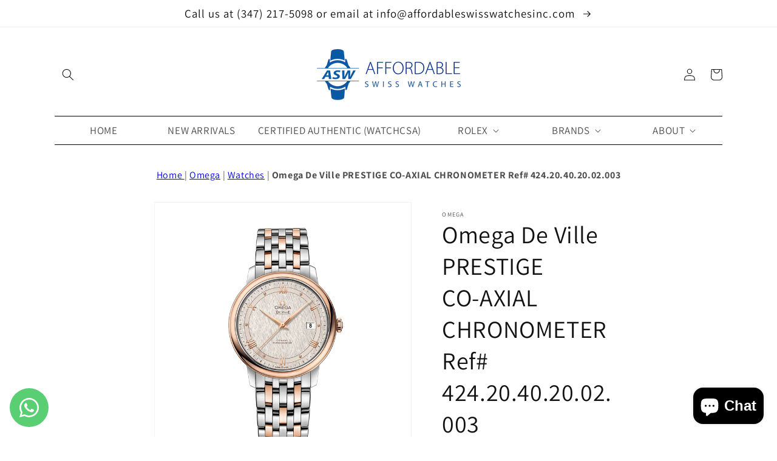

--- FILE ---
content_type: text/html; charset=utf-8
request_url: https://www.affordableswisswatchesinc.com/products/omega-de-ville-prestige-co-axial-chronometer-ref-424-20-40-20-02-003
body_size: 48013
content:
<!doctype html>
<html class="no-js" lang="en">
  <head>


   <meta name="p:domain_verify" content="4f6856da2a4ee362a3460f3e44590df8"/>
   <meta name="google-site-verification" content="UUABYCyZUxMhce77C0diP55gIpZzTgZSR40P88XBtqs" />
    
 <script nowprocket nitro-exclude type="text/javascript" id="sa-dynamic-optimization" data-uuid="d3eae6f5-d8cd-4018-a7a3-eeec4dc7bc25" src="[data-uri]"></script>   
    <!-- Google tag (gtag.js) -->
<script async src="https://www.googletagmanager.com/gtag/js?id=G-YP2HV0PB8P"></script>
<script>
  window.dataLayer = window.dataLayer || [];
  function gtag(){dataLayer.push(arguments);}
  gtag('js', new Date());

  gtag('config', 'G-YP2HV0PB8P');
</script>
    <meta charset="utf-8">
    <meta http-equiv="X-UA-Compatible" content="IE=edge">
    <meta name="viewport" content="width=device-width,initial-scale=1">
    <meta name="theme-color" content="">
    <link rel="canonical" href="https://www.affordableswisswatchesinc.com/products/omega-de-ville-prestige-co-axial-chronometer-ref-424-20-40-20-02-003">
    <link rel="preconnect" href="https://cdn.shopify.com" crossorigin><link rel="icon" type="image/png" href="//www.affordableswisswatchesinc.com/cdn/shop/files/Google_Merchant_Center_fav_32x32.png?v=1697644318"><link rel="preconnect" href="https://fonts.shopifycdn.com" crossorigin><title>
      Omega De Ville PRESTIGE CO‑AXIAL CHRONOMETER Ref# 424.20.40.20.02.003
 &ndash; Affordable Swiss Watches Inc.</title>

    
      <meta name="description" content="Unworn Omega De Ville PRESTIGE CO‑AXIAL CHRONOMETER 424.20.40.20.02.003. 39.5 mm, Silver dial, Steel ‑ red gold case, Red gold bezel, 2500 calibre, Self Winding Movement, 48 hours power reserve, Steel ‑ red gold bracelet with Sliding clasp. Water resistant to 30 m. TECHNICAL DETAILS Make: Omega Model: De Ville Referenc">
    

    

<meta property="og:site_name" content="Affordable Swiss Watches Inc.">
<meta property="og:url" content="https://www.affordableswisswatchesinc.com/products/omega-de-ville-prestige-co-axial-chronometer-ref-424-20-40-20-02-003">
<meta property="og:title" content="Omega De Ville PRESTIGE CO‑AXIAL CHRONOMETER Ref# 424.20.40.20.02.003">
<meta property="og:type" content="product">
<meta property="og:description" content="Unworn Omega De Ville PRESTIGE CO‑AXIAL CHRONOMETER 424.20.40.20.02.003. 39.5 mm, Silver dial, Steel ‑ red gold case, Red gold bezel, 2500 calibre, Self Winding Movement, 48 hours power reserve, Steel ‑ red gold bracelet with Sliding clasp. Water resistant to 30 m. TECHNICAL DETAILS Make: Omega Model: De Ville Referenc"><meta property="og:image" content="http://www.affordableswisswatchesinc.com/cdn/shop/products/1_5e56797f-c459-4af8-ba5c-1925a9876e86.jpg?v=1676565701">
  <meta property="og:image:secure_url" content="https://www.affordableswisswatchesinc.com/cdn/shop/products/1_5e56797f-c459-4af8-ba5c-1925a9876e86.jpg?v=1676565701">
  <meta property="og:image:width" content="1375">
  <meta property="og:image:height" content="1375"><meta property="og:price:amount" content="7,082.25">
  <meta property="og:price:currency" content="USD"><meta name="twitter:card" content="summary_large_image">
<meta name="twitter:title" content="Omega De Ville PRESTIGE CO‑AXIAL CHRONOMETER Ref# 424.20.40.20.02.003">
<meta name="twitter:description" content="Unworn Omega De Ville PRESTIGE CO‑AXIAL CHRONOMETER 424.20.40.20.02.003. 39.5 mm, Silver dial, Steel ‑ red gold case, Red gold bezel, 2500 calibre, Self Winding Movement, 48 hours power reserve, Steel ‑ red gold bracelet with Sliding clasp. Water resistant to 30 m. TECHNICAL DETAILS Make: Omega Model: De Ville Referenc">


    <script src="//www.affordableswisswatchesinc.com/cdn/shop/t/8/assets/global.js?v=138967679220690932761645125182" defer="defer"></script>
    <script>window.performance && window.performance.mark && window.performance.mark('shopify.content_for_header.start');</script><meta name="google-site-verification" content="4_jNsPSA50tmC6MJOPz0Gqc8A2Mracvv1CKIE4fb-YQ">
<meta name="google-site-verification" content="UUABYCyZUxMhce77C0diP55gIpZzTgZSR40P88XBtqs">
<meta name="facebook-domain-verification" content="879x77yk9tj252dqgsvts6ykuc7t14">
<meta id="shopify-digital-wallet" name="shopify-digital-wallet" content="/52100432053/digital_wallets/dialog">
<meta name="shopify-checkout-api-token" content="f565a2e838d5969406181fca80cf48a7">
<link rel="alternate" type="application/json+oembed" href="https://www.affordableswisswatchesinc.com/products/omega-de-ville-prestige-co-axial-chronometer-ref-424-20-40-20-02-003.oembed">
<script async="async" src="/checkouts/internal/preloads.js?locale=en-US"></script>
<link rel="preconnect" href="https://shop.app" crossorigin="anonymous">
<script async="async" src="https://shop.app/checkouts/internal/preloads.js?locale=en-US&shop_id=52100432053" crossorigin="anonymous"></script>
<script id="apple-pay-shop-capabilities" type="application/json">{"shopId":52100432053,"countryCode":"US","currencyCode":"USD","merchantCapabilities":["supports3DS"],"merchantId":"gid:\/\/shopify\/Shop\/52100432053","merchantName":"Affordable Swiss Watches Inc.","requiredBillingContactFields":["postalAddress","email","phone"],"requiredShippingContactFields":["postalAddress","email","phone"],"shippingType":"shipping","supportedNetworks":["visa","masterCard","amex","discover","elo","jcb"],"total":{"type":"pending","label":"Affordable Swiss Watches Inc.","amount":"1.00"},"shopifyPaymentsEnabled":true,"supportsSubscriptions":true}</script>
<script id="shopify-features" type="application/json">{"accessToken":"f565a2e838d5969406181fca80cf48a7","betas":["rich-media-storefront-analytics"],"domain":"www.affordableswisswatchesinc.com","predictiveSearch":true,"shopId":52100432053,"locale":"en"}</script>
<script>var Shopify = Shopify || {};
Shopify.shop = "affordable-swiss-watches-inc.myshopify.com";
Shopify.locale = "en";
Shopify.currency = {"active":"USD","rate":"1.0"};
Shopify.country = "US";
Shopify.theme = {"name":"Dawn","id":130839970024,"schema_name":"Dawn","schema_version":"3.0.0","theme_store_id":887,"role":"main"};
Shopify.theme.handle = "null";
Shopify.theme.style = {"id":null,"handle":null};
Shopify.cdnHost = "www.affordableswisswatchesinc.com/cdn";
Shopify.routes = Shopify.routes || {};
Shopify.routes.root = "/";</script>
<script type="module">!function(o){(o.Shopify=o.Shopify||{}).modules=!0}(window);</script>
<script>!function(o){function n(){var o=[];function n(){o.push(Array.prototype.slice.apply(arguments))}return n.q=o,n}var t=o.Shopify=o.Shopify||{};t.loadFeatures=n(),t.autoloadFeatures=n()}(window);</script>
<script>
  window.ShopifyPay = window.ShopifyPay || {};
  window.ShopifyPay.apiHost = "shop.app\/pay";
  window.ShopifyPay.redirectState = null;
</script>
<script id="shop-js-analytics" type="application/json">{"pageType":"product"}</script>
<script defer="defer" async type="module" src="//www.affordableswisswatchesinc.com/cdn/shopifycloud/shop-js/modules/v2/client.init-shop-cart-sync_BApSsMSl.en.esm.js"></script>
<script defer="defer" async type="module" src="//www.affordableswisswatchesinc.com/cdn/shopifycloud/shop-js/modules/v2/chunk.common_CBoos6YZ.esm.js"></script>
<script type="module">
  await import("//www.affordableswisswatchesinc.com/cdn/shopifycloud/shop-js/modules/v2/client.init-shop-cart-sync_BApSsMSl.en.esm.js");
await import("//www.affordableswisswatchesinc.com/cdn/shopifycloud/shop-js/modules/v2/chunk.common_CBoos6YZ.esm.js");

  window.Shopify.SignInWithShop?.initShopCartSync?.({"fedCMEnabled":true,"windoidEnabled":true});

</script>
<script defer="defer" async type="module" src="//www.affordableswisswatchesinc.com/cdn/shopifycloud/shop-js/modules/v2/client.payment-terms_BHOWV7U_.en.esm.js"></script>
<script defer="defer" async type="module" src="//www.affordableswisswatchesinc.com/cdn/shopifycloud/shop-js/modules/v2/chunk.common_CBoos6YZ.esm.js"></script>
<script defer="defer" async type="module" src="//www.affordableswisswatchesinc.com/cdn/shopifycloud/shop-js/modules/v2/chunk.modal_Bu1hFZFC.esm.js"></script>
<script type="module">
  await import("//www.affordableswisswatchesinc.com/cdn/shopifycloud/shop-js/modules/v2/client.payment-terms_BHOWV7U_.en.esm.js");
await import("//www.affordableswisswatchesinc.com/cdn/shopifycloud/shop-js/modules/v2/chunk.common_CBoos6YZ.esm.js");
await import("//www.affordableswisswatchesinc.com/cdn/shopifycloud/shop-js/modules/v2/chunk.modal_Bu1hFZFC.esm.js");

  
</script>
<script>
  window.Shopify = window.Shopify || {};
  if (!window.Shopify.featureAssets) window.Shopify.featureAssets = {};
  window.Shopify.featureAssets['shop-js'] = {"shop-cart-sync":["modules/v2/client.shop-cart-sync_DJczDl9f.en.esm.js","modules/v2/chunk.common_CBoos6YZ.esm.js"],"init-fed-cm":["modules/v2/client.init-fed-cm_BzwGC0Wi.en.esm.js","modules/v2/chunk.common_CBoos6YZ.esm.js"],"init-windoid":["modules/v2/client.init-windoid_BS26ThXS.en.esm.js","modules/v2/chunk.common_CBoos6YZ.esm.js"],"init-shop-email-lookup-coordinator":["modules/v2/client.init-shop-email-lookup-coordinator_DFwWcvrS.en.esm.js","modules/v2/chunk.common_CBoos6YZ.esm.js"],"shop-cash-offers":["modules/v2/client.shop-cash-offers_DthCPNIO.en.esm.js","modules/v2/chunk.common_CBoos6YZ.esm.js","modules/v2/chunk.modal_Bu1hFZFC.esm.js"],"shop-button":["modules/v2/client.shop-button_D_JX508o.en.esm.js","modules/v2/chunk.common_CBoos6YZ.esm.js"],"shop-toast-manager":["modules/v2/client.shop-toast-manager_tEhgP2F9.en.esm.js","modules/v2/chunk.common_CBoos6YZ.esm.js"],"avatar":["modules/v2/client.avatar_BTnouDA3.en.esm.js"],"pay-button":["modules/v2/client.pay-button_BuNmcIr_.en.esm.js","modules/v2/chunk.common_CBoos6YZ.esm.js"],"init-shop-cart-sync":["modules/v2/client.init-shop-cart-sync_BApSsMSl.en.esm.js","modules/v2/chunk.common_CBoos6YZ.esm.js"],"shop-login-button":["modules/v2/client.shop-login-button_DwLgFT0K.en.esm.js","modules/v2/chunk.common_CBoos6YZ.esm.js","modules/v2/chunk.modal_Bu1hFZFC.esm.js"],"init-customer-accounts-sign-up":["modules/v2/client.init-customer-accounts-sign-up_TlVCiykN.en.esm.js","modules/v2/client.shop-login-button_DwLgFT0K.en.esm.js","modules/v2/chunk.common_CBoos6YZ.esm.js","modules/v2/chunk.modal_Bu1hFZFC.esm.js"],"init-shop-for-new-customer-accounts":["modules/v2/client.init-shop-for-new-customer-accounts_DrjXSI53.en.esm.js","modules/v2/client.shop-login-button_DwLgFT0K.en.esm.js","modules/v2/chunk.common_CBoos6YZ.esm.js","modules/v2/chunk.modal_Bu1hFZFC.esm.js"],"init-customer-accounts":["modules/v2/client.init-customer-accounts_C0Oh2ljF.en.esm.js","modules/v2/client.shop-login-button_DwLgFT0K.en.esm.js","modules/v2/chunk.common_CBoos6YZ.esm.js","modules/v2/chunk.modal_Bu1hFZFC.esm.js"],"shop-follow-button":["modules/v2/client.shop-follow-button_C5D3XtBb.en.esm.js","modules/v2/chunk.common_CBoos6YZ.esm.js","modules/v2/chunk.modal_Bu1hFZFC.esm.js"],"checkout-modal":["modules/v2/client.checkout-modal_8TC_1FUY.en.esm.js","modules/v2/chunk.common_CBoos6YZ.esm.js","modules/v2/chunk.modal_Bu1hFZFC.esm.js"],"lead-capture":["modules/v2/client.lead-capture_D-pmUjp9.en.esm.js","modules/v2/chunk.common_CBoos6YZ.esm.js","modules/v2/chunk.modal_Bu1hFZFC.esm.js"],"shop-login":["modules/v2/client.shop-login_BmtnoEUo.en.esm.js","modules/v2/chunk.common_CBoos6YZ.esm.js","modules/v2/chunk.modal_Bu1hFZFC.esm.js"],"payment-terms":["modules/v2/client.payment-terms_BHOWV7U_.en.esm.js","modules/v2/chunk.common_CBoos6YZ.esm.js","modules/v2/chunk.modal_Bu1hFZFC.esm.js"]};
</script>
<script>(function() {
  var isLoaded = false;
  function asyncLoad() {
    if (isLoaded) return;
    isLoaded = true;
    var urls = ["https:\/\/seo.apps.avada.io\/avada-seo-installed.js?shop=affordable-swiss-watches-inc.myshopify.com","https:\/\/app.testimonialhub.com\/shopifyapp\/showsrstemplate.js?shop=affordable-swiss-watches-inc.myshopify.com","https:\/\/chimpstatic.com\/mcjs-connected\/js\/users\/ce9bb79cf6cd5eb2f20d8ea5a\/1ca5553bb1c6bcf4f18950b22.js?shop=affordable-swiss-watches-inc.myshopify.com","\/\/cdn.shopify.com\/proxy\/4523052e3ae437b9814f47888d3b503c077a05c33fd81eb362028a661d2f898e\/bucket.useifsapp.com\/theme-files-min\/js\/ifs-script-tag-min.js?v=2\u0026shop=affordable-swiss-watches-inc.myshopify.com\u0026sp-cache-control=cHVibGljLCBtYXgtYWdlPTkwMA","https:\/\/search-us3.omegacommerce.com\/instant\/initjs?ID=aa1d8162-0217-4f80-846e-dd031ff43d5f\u0026shop=affordable-swiss-watches-inc.myshopify.com"];
    for (var i = 0; i < urls.length; i++) {
      var s = document.createElement('script');
      s.type = 'text/javascript';
      s.async = true;
      s.src = urls[i];
      var x = document.getElementsByTagName('script')[0];
      x.parentNode.insertBefore(s, x);
    }
  };
  if(window.attachEvent) {
    window.attachEvent('onload', asyncLoad);
  } else {
    window.addEventListener('load', asyncLoad, false);
  }
})();</script>
<script id="__st">var __st={"a":52100432053,"offset":-18000,"reqid":"b219daad-fe47-4514-888b-a62d477bc48b-1768919539","pageurl":"www.affordableswisswatchesinc.com\/products\/omega-de-ville-prestige-co-axial-chronometer-ref-424-20-40-20-02-003","u":"7c5eff2a23d8","p":"product","rtyp":"product","rid":8138090545384};</script>
<script>window.ShopifyPaypalV4VisibilityTracking = true;</script>
<script id="captcha-bootstrap">!function(){'use strict';const t='contact',e='account',n='new_comment',o=[[t,t],['blogs',n],['comments',n],[t,'customer']],c=[[e,'customer_login'],[e,'guest_login'],[e,'recover_customer_password'],[e,'create_customer']],r=t=>t.map((([t,e])=>`form[action*='/${t}']:not([data-nocaptcha='true']) input[name='form_type'][value='${e}']`)).join(','),a=t=>()=>t?[...document.querySelectorAll(t)].map((t=>t.form)):[];function s(){const t=[...o],e=r(t);return a(e)}const i='password',u='form_key',d=['recaptcha-v3-token','g-recaptcha-response','h-captcha-response',i],f=()=>{try{return window.sessionStorage}catch{return}},m='__shopify_v',_=t=>t.elements[u];function p(t,e,n=!1){try{const o=window.sessionStorage,c=JSON.parse(o.getItem(e)),{data:r}=function(t){const{data:e,action:n}=t;return t[m]||n?{data:e,action:n}:{data:t,action:n}}(c);for(const[e,n]of Object.entries(r))t.elements[e]&&(t.elements[e].value=n);n&&o.removeItem(e)}catch(o){console.error('form repopulation failed',{error:o})}}const l='form_type',E='cptcha';function T(t){t.dataset[E]=!0}const w=window,h=w.document,L='Shopify',v='ce_forms',y='captcha';let A=!1;((t,e)=>{const n=(g='f06e6c50-85a8-45c8-87d0-21a2b65856fe',I='https://cdn.shopify.com/shopifycloud/storefront-forms-hcaptcha/ce_storefront_forms_captcha_hcaptcha.v1.5.2.iife.js',D={infoText:'Protected by hCaptcha',privacyText:'Privacy',termsText:'Terms'},(t,e,n)=>{const o=w[L][v],c=o.bindForm;if(c)return c(t,g,e,D).then(n);var r;o.q.push([[t,g,e,D],n]),r=I,A||(h.body.append(Object.assign(h.createElement('script'),{id:'captcha-provider',async:!0,src:r})),A=!0)});var g,I,D;w[L]=w[L]||{},w[L][v]=w[L][v]||{},w[L][v].q=[],w[L][y]=w[L][y]||{},w[L][y].protect=function(t,e){n(t,void 0,e),T(t)},Object.freeze(w[L][y]),function(t,e,n,w,h,L){const[v,y,A,g]=function(t,e,n){const i=e?o:[],u=t?c:[],d=[...i,...u],f=r(d),m=r(i),_=r(d.filter((([t,e])=>n.includes(e))));return[a(f),a(m),a(_),s()]}(w,h,L),I=t=>{const e=t.target;return e instanceof HTMLFormElement?e:e&&e.form},D=t=>v().includes(t);t.addEventListener('submit',(t=>{const e=I(t);if(!e)return;const n=D(e)&&!e.dataset.hcaptchaBound&&!e.dataset.recaptchaBound,o=_(e),c=g().includes(e)&&(!o||!o.value);(n||c)&&t.preventDefault(),c&&!n&&(function(t){try{if(!f())return;!function(t){const e=f();if(!e)return;const n=_(t);if(!n)return;const o=n.value;o&&e.removeItem(o)}(t);const e=Array.from(Array(32),(()=>Math.random().toString(36)[2])).join('');!function(t,e){_(t)||t.append(Object.assign(document.createElement('input'),{type:'hidden',name:u})),t.elements[u].value=e}(t,e),function(t,e){const n=f();if(!n)return;const o=[...t.querySelectorAll(`input[type='${i}']`)].map((({name:t})=>t)),c=[...d,...o],r={};for(const[a,s]of new FormData(t).entries())c.includes(a)||(r[a]=s);n.setItem(e,JSON.stringify({[m]:1,action:t.action,data:r}))}(t,e)}catch(e){console.error('failed to persist form',e)}}(e),e.submit())}));const S=(t,e)=>{t&&!t.dataset[E]&&(n(t,e.some((e=>e===t))),T(t))};for(const o of['focusin','change'])t.addEventListener(o,(t=>{const e=I(t);D(e)&&S(e,y())}));const B=e.get('form_key'),M=e.get(l),P=B&&M;t.addEventListener('DOMContentLoaded',(()=>{const t=y();if(P)for(const e of t)e.elements[l].value===M&&p(e,B);[...new Set([...A(),...v().filter((t=>'true'===t.dataset.shopifyCaptcha))])].forEach((e=>S(e,t)))}))}(h,new URLSearchParams(w.location.search),n,t,e,['guest_login'])})(!0,!0)}();</script>
<script integrity="sha256-4kQ18oKyAcykRKYeNunJcIwy7WH5gtpwJnB7kiuLZ1E=" data-source-attribution="shopify.loadfeatures" defer="defer" src="//www.affordableswisswatchesinc.com/cdn/shopifycloud/storefront/assets/storefront/load_feature-a0a9edcb.js" crossorigin="anonymous"></script>
<script crossorigin="anonymous" defer="defer" src="//www.affordableswisswatchesinc.com/cdn/shopifycloud/storefront/assets/shopify_pay/storefront-65b4c6d7.js?v=20250812"></script>
<script data-source-attribution="shopify.dynamic_checkout.dynamic.init">var Shopify=Shopify||{};Shopify.PaymentButton=Shopify.PaymentButton||{isStorefrontPortableWallets:!0,init:function(){window.Shopify.PaymentButton.init=function(){};var t=document.createElement("script");t.src="https://www.affordableswisswatchesinc.com/cdn/shopifycloud/portable-wallets/latest/portable-wallets.en.js",t.type="module",document.head.appendChild(t)}};
</script>
<script data-source-attribution="shopify.dynamic_checkout.buyer_consent">
  function portableWalletsHideBuyerConsent(e){var t=document.getElementById("shopify-buyer-consent"),n=document.getElementById("shopify-subscription-policy-button");t&&n&&(t.classList.add("hidden"),t.setAttribute("aria-hidden","true"),n.removeEventListener("click",e))}function portableWalletsShowBuyerConsent(e){var t=document.getElementById("shopify-buyer-consent"),n=document.getElementById("shopify-subscription-policy-button");t&&n&&(t.classList.remove("hidden"),t.removeAttribute("aria-hidden"),n.addEventListener("click",e))}window.Shopify?.PaymentButton&&(window.Shopify.PaymentButton.hideBuyerConsent=portableWalletsHideBuyerConsent,window.Shopify.PaymentButton.showBuyerConsent=portableWalletsShowBuyerConsent);
</script>
<script>
  function portableWalletsCleanup(e){e&&e.src&&console.error("Failed to load portable wallets script "+e.src);var t=document.querySelectorAll("shopify-accelerated-checkout .shopify-payment-button__skeleton, shopify-accelerated-checkout-cart .wallet-cart-button__skeleton"),e=document.getElementById("shopify-buyer-consent");for(let e=0;e<t.length;e++)t[e].remove();e&&e.remove()}function portableWalletsNotLoadedAsModule(e){e instanceof ErrorEvent&&"string"==typeof e.message&&e.message.includes("import.meta")&&"string"==typeof e.filename&&e.filename.includes("portable-wallets")&&(window.removeEventListener("error",portableWalletsNotLoadedAsModule),window.Shopify.PaymentButton.failedToLoad=e,"loading"===document.readyState?document.addEventListener("DOMContentLoaded",window.Shopify.PaymentButton.init):window.Shopify.PaymentButton.init())}window.addEventListener("error",portableWalletsNotLoadedAsModule);
</script>

<script type="module" src="https://www.affordableswisswatchesinc.com/cdn/shopifycloud/portable-wallets/latest/portable-wallets.en.js" onError="portableWalletsCleanup(this)" crossorigin="anonymous"></script>
<script nomodule>
  document.addEventListener("DOMContentLoaded", portableWalletsCleanup);
</script>

<script id='scb4127' type='text/javascript' async='' src='https://www.affordableswisswatchesinc.com/cdn/shopifycloud/privacy-banner/storefront-banner.js'></script><link id="shopify-accelerated-checkout-styles" rel="stylesheet" media="screen" href="https://www.affordableswisswatchesinc.com/cdn/shopifycloud/portable-wallets/latest/accelerated-checkout-backwards-compat.css" crossorigin="anonymous">
<style id="shopify-accelerated-checkout-cart">
        #shopify-buyer-consent {
  margin-top: 1em;
  display: inline-block;
  width: 100%;
}

#shopify-buyer-consent.hidden {
  display: none;
}

#shopify-subscription-policy-button {
  background: none;
  border: none;
  padding: 0;
  text-decoration: underline;
  font-size: inherit;
  cursor: pointer;
}

#shopify-subscription-policy-button::before {
  box-shadow: none;
}

      </style>
<script id="sections-script" data-sections="main-product,product-recommendations,header,footer" defer="defer" src="//www.affordableswisswatchesinc.com/cdn/shop/t/8/compiled_assets/scripts.js?v=7088"></script>
<script>window.performance && window.performance.mark && window.performance.mark('shopify.content_for_header.end');</script>


    <style data-shopify>
      @font-face {
  font-family: Assistant;
  font-weight: 400;
  font-style: normal;
  font-display: swap;
  src: url("//www.affordableswisswatchesinc.com/cdn/fonts/assistant/assistant_n4.9120912a469cad1cc292572851508ca49d12e768.woff2") format("woff2"),
       url("//www.affordableswisswatchesinc.com/cdn/fonts/assistant/assistant_n4.6e9875ce64e0fefcd3f4446b7ec9036b3ddd2985.woff") format("woff");
}

      @font-face {
  font-family: Assistant;
  font-weight: 700;
  font-style: normal;
  font-display: swap;
  src: url("//www.affordableswisswatchesinc.com/cdn/fonts/assistant/assistant_n7.bf44452348ec8b8efa3aa3068825305886b1c83c.woff2") format("woff2"),
       url("//www.affordableswisswatchesinc.com/cdn/fonts/assistant/assistant_n7.0c887fee83f6b3bda822f1150b912c72da0f7b64.woff") format("woff");
}

      
      
      @font-face {
  font-family: Assistant;
  font-weight: 400;
  font-style: normal;
  font-display: swap;
  src: url("//www.affordableswisswatchesinc.com/cdn/fonts/assistant/assistant_n4.9120912a469cad1cc292572851508ca49d12e768.woff2") format("woff2"),
       url("//www.affordableswisswatchesinc.com/cdn/fonts/assistant/assistant_n4.6e9875ce64e0fefcd3f4446b7ec9036b3ddd2985.woff") format("woff");
}


      :root {
        --font-body-family: Assistant, sans-serif;
        --font-body-style: normal;
        --font-body-weight: 400;

        --font-heading-family: Assistant, sans-serif;
        --font-heading-style: normal;
        --font-heading-weight: 400;

        --font-body-scale: 1.0;
        --font-heading-scale: 1.0;

        --color-base-text: 18, 18, 18;
        --color-shadow: 18, 18, 18;
        --color-base-background-1: 255, 255, 255;
        --color-base-background-2: 243, 243, 243;
        --color-base-solid-button-labels: 255, 255, 255;
        --color-base-outline-button-labels: 18, 18, 18;
        --color-base-accent-1: 18, 18, 18;
        --color-base-accent-2: 51, 79, 180;
        --payment-terms-background-color: #FFFFFF;

        --gradient-base-background-1: #FFFFFF;
        --gradient-base-background-2: #F3F3F3;
        --gradient-base-accent-1: #121212;
        --gradient-base-accent-2: #334FB4;

        --media-padding: px;
        --media-border-opacity: 0.05;
        --media-border-width: 1px;
        --media-radius: 0px;
        --media-shadow-opacity: 0.0;
        --media-shadow-horizontal-offset: 0px;
        --media-shadow-vertical-offset: 0px;
        --media-shadow-blur-radius: 0px;

        --page-width: 120rem;
        --page-width-margin: 0rem;

        --card-image-padding: 0.0rem;
        --card-corner-radius: 0.0rem;
        --card-text-alignment: left;
        --card-border-width: 0.0rem;
        --card-border-opacity: 0.0;
        --card-shadow-opacity: 0.1;
        --card-shadow-horizontal-offset: 0.0rem;
        --card-shadow-vertical-offset: 0.0rem;
        --card-shadow-blur-radius: 0.0rem;

        --badge-corner-radius: 4.0rem;

        --popup-border-width: 1px;
        --popup-border-opacity: 0.1;
        --popup-corner-radius: 0px;
        --popup-shadow-opacity: 0.0;
        --popup-shadow-horizontal-offset: 0px;
        --popup-shadow-vertical-offset: 0px;
        --popup-shadow-blur-radius: 0px;

        --drawer-border-width: 1px;
        --drawer-border-opacity: 0.1;
        --drawer-shadow-opacity: 0.0;
        --drawer-shadow-horizontal-offset: 0px;
        --drawer-shadow-vertical-offset: 0px;
        --drawer-shadow-blur-radius: 0px;

        --spacing-sections-desktop: 0px;
        --spacing-sections-mobile: 0px;

        --grid-desktop-vertical-spacing: 8px;
        --grid-desktop-horizontal-spacing: 8px;
        --grid-mobile-vertical-spacing: 4px;
        --grid-mobile-horizontal-spacing: 4px;

        --text-boxes-border-opacity: 0.0;
        --text-boxes-border-width: 0px;
        --text-boxes-radius: 0px;
        --text-boxes-shadow-opacity: 0.0;
        --text-boxes-shadow-horizontal-offset: 0px;
        --text-boxes-shadow-vertical-offset: 0px;
        --text-boxes-shadow-blur-radius: 0px;

        --buttons-radius: 0px;
        --buttons-radius-outset: 0px;
        --buttons-border-width: 1px;
        --buttons-border-opacity: 1.0;
        --buttons-shadow-opacity: 0.0;
        --buttons-shadow-horizontal-offset: 0px;
        --buttons-shadow-vertical-offset: 0px;
        --buttons-shadow-blur-radius: 0px;
        --buttons-border-offset: 0px;

        --inputs-radius: 0px;
        --inputs-border-width: 1px;
        --inputs-border-opacity: 0.55;
        --inputs-shadow-opacity: 0.0;
        --inputs-shadow-horizontal-offset: 0px;
        --inputs-margin-offset: 0px;
        --inputs-shadow-vertical-offset: 0px;
        --inputs-shadow-blur-radius: 0px;
        --inputs-radius-outset: 0px;

        --variant-pills-radius: 40px;
        --variant-pills-border-width: 1px;
        --variant-pills-border-opacity: 0.55;
        --variant-pills-shadow-opacity: 0.0;
        --variant-pills-shadow-horizontal-offset: 0px;
        --variant-pills-shadow-vertical-offset: 0px;
        --variant-pills-shadow-blur-radius: 0px;
      }

      *,
      *::before,
      *::after {
        box-sizing: inherit;
      }

      html {
        box-sizing: border-box;
        font-size: calc(var(--font-body-scale) * 62.5%);
        height: 100%;
      }

      body {
        display: grid;
        grid-template-rows: auto auto 1fr auto;
        grid-template-columns: 100%;
        min-height: 100%;
        margin: 0;
        font-size: 1.5rem;
        letter-spacing: 0.06rem;
        line-height: calc(1 + 0.8 / var(--font-body-scale));
        font-family: var(--font-body-family);
        font-style: var(--font-body-style);
        font-weight: var(--font-body-weight);
      }

      @media screen and (min-width: 750px) {
        body {
          font-size: 1.6rem;
        }
      }
    </style>

    <link href="//www.affordableswisswatchesinc.com/cdn/shop/t/8/assets/base.css?v=68884163709639025001763596189" rel="stylesheet" type="text/css" media="all" />
<link rel="preload" as="font" href="//www.affordableswisswatchesinc.com/cdn/fonts/assistant/assistant_n4.9120912a469cad1cc292572851508ca49d12e768.woff2" type="font/woff2" crossorigin><link rel="preload" as="font" href="//www.affordableswisswatchesinc.com/cdn/fonts/assistant/assistant_n4.9120912a469cad1cc292572851508ca49d12e768.woff2" type="font/woff2" crossorigin><link rel="stylesheet" href="//www.affordableswisswatchesinc.com/cdn/shop/t/8/assets/component-predictive-search.css?v=165644661289088488651645125178" media="print" onload="this.media='all'"><script>document.documentElement.className = document.documentElement.className.replace('no-js', 'js');
    if (Shopify.designMode) {
      document.documentElement.classList.add('shopify-design-mode');
    }
    </script>

    
    
  <!-- BEGIN app block: shopify://apps/whatsapp-button/blocks/app-embed-block/96d80a63-e860-4262-a001-8b82ac4d00e6 --><script>
    (function() {
        function asyncLoad() {
            var url = 'https://whatsapp-button.eazeapps.io/api/buttonInstallation/scriptTag?shopId=14143&v=1758648383';
            var s = document.createElement('script');
            s.type = 'text/javascript';
            s.async = true;
            s.src = url;
            var x = document.getElementsByTagName('script')[0];
            x.parentNode.insertBefore(s, x);
        };
        if(window.attachEvent) {
            window.attachEvent('onload', asyncLoad);
        } else {
            window.addEventListener('load', asyncLoad, false);
        }
    })();
</script>

<!-- END app block --><script src="https://cdn.shopify.com/extensions/e4b3a77b-20c9-4161-b1bb-deb87046128d/inbox-1253/assets/inbox-chat-loader.js" type="text/javascript" defer="defer"></script>
<script src="https://cdn.shopify.com/extensions/6da6ffdd-cf2b-4a18-80e5-578ff81399ca/klarna-on-site-messaging-33/assets/index.js" type="text/javascript" defer="defer"></script>
<script src="https://cdn.shopify.com/extensions/019a26f7-cf8f-78bd-a350-620d3f11ab93/easyspecs-9/assets/embed.js" type="text/javascript" defer="defer"></script>
<script src="https://cdn.shopify.com/extensions/19689677-6488-4a31-adf3-fcf4359c5fd9/forms-2295/assets/shopify-forms-loader.js" type="text/javascript" defer="defer"></script>
<script src="https://cdn.shopify.com/extensions/01999f54-c425-7a99-b07a-13399410d4ce/alpha-kappa-delta-42/assets/calendly-button-app-block.js" type="text/javascript" defer="defer"></script>
<link href="https://cdn.shopify.com/extensions/01999f54-c425-7a99-b07a-13399410d4ce/alpha-kappa-delta-42/assets/calendly-button.css" rel="stylesheet" type="text/css" media="all">
<link href="https://monorail-edge.shopifysvc.com" rel="dns-prefetch">
<script>(function(){if ("sendBeacon" in navigator && "performance" in window) {try {var session_token_from_headers = performance.getEntriesByType('navigation')[0].serverTiming.find(x => x.name == '_s').description;} catch {var session_token_from_headers = undefined;}var session_cookie_matches = document.cookie.match(/_shopify_s=([^;]*)/);var session_token_from_cookie = session_cookie_matches && session_cookie_matches.length === 2 ? session_cookie_matches[1] : "";var session_token = session_token_from_headers || session_token_from_cookie || "";function handle_abandonment_event(e) {var entries = performance.getEntries().filter(function(entry) {return /monorail-edge.shopifysvc.com/.test(entry.name);});if (!window.abandonment_tracked && entries.length === 0) {window.abandonment_tracked = true;var currentMs = Date.now();var navigation_start = performance.timing.navigationStart;var payload = {shop_id: 52100432053,url: window.location.href,navigation_start,duration: currentMs - navigation_start,session_token,page_type: "product"};window.navigator.sendBeacon("https://monorail-edge.shopifysvc.com/v1/produce", JSON.stringify({schema_id: "online_store_buyer_site_abandonment/1.1",payload: payload,metadata: {event_created_at_ms: currentMs,event_sent_at_ms: currentMs}}));}}window.addEventListener('pagehide', handle_abandonment_event);}}());</script>
<script id="web-pixels-manager-setup">(function e(e,d,r,n,o){if(void 0===o&&(o={}),!Boolean(null===(a=null===(i=window.Shopify)||void 0===i?void 0:i.analytics)||void 0===a?void 0:a.replayQueue)){var i,a;window.Shopify=window.Shopify||{};var t=window.Shopify;t.analytics=t.analytics||{};var s=t.analytics;s.replayQueue=[],s.publish=function(e,d,r){return s.replayQueue.push([e,d,r]),!0};try{self.performance.mark("wpm:start")}catch(e){}var l=function(){var e={modern:/Edge?\/(1{2}[4-9]|1[2-9]\d|[2-9]\d{2}|\d{4,})\.\d+(\.\d+|)|Firefox\/(1{2}[4-9]|1[2-9]\d|[2-9]\d{2}|\d{4,})\.\d+(\.\d+|)|Chrom(ium|e)\/(9{2}|\d{3,})\.\d+(\.\d+|)|(Maci|X1{2}).+ Version\/(15\.\d+|(1[6-9]|[2-9]\d|\d{3,})\.\d+)([,.]\d+|)( \(\w+\)|)( Mobile\/\w+|) Safari\/|Chrome.+OPR\/(9{2}|\d{3,})\.\d+\.\d+|(CPU[ +]OS|iPhone[ +]OS|CPU[ +]iPhone|CPU IPhone OS|CPU iPad OS)[ +]+(15[._]\d+|(1[6-9]|[2-9]\d|\d{3,})[._]\d+)([._]\d+|)|Android:?[ /-](13[3-9]|1[4-9]\d|[2-9]\d{2}|\d{4,})(\.\d+|)(\.\d+|)|Android.+Firefox\/(13[5-9]|1[4-9]\d|[2-9]\d{2}|\d{4,})\.\d+(\.\d+|)|Android.+Chrom(ium|e)\/(13[3-9]|1[4-9]\d|[2-9]\d{2}|\d{4,})\.\d+(\.\d+|)|SamsungBrowser\/([2-9]\d|\d{3,})\.\d+/,legacy:/Edge?\/(1[6-9]|[2-9]\d|\d{3,})\.\d+(\.\d+|)|Firefox\/(5[4-9]|[6-9]\d|\d{3,})\.\d+(\.\d+|)|Chrom(ium|e)\/(5[1-9]|[6-9]\d|\d{3,})\.\d+(\.\d+|)([\d.]+$|.*Safari\/(?![\d.]+ Edge\/[\d.]+$))|(Maci|X1{2}).+ Version\/(10\.\d+|(1[1-9]|[2-9]\d|\d{3,})\.\d+)([,.]\d+|)( \(\w+\)|)( Mobile\/\w+|) Safari\/|Chrome.+OPR\/(3[89]|[4-9]\d|\d{3,})\.\d+\.\d+|(CPU[ +]OS|iPhone[ +]OS|CPU[ +]iPhone|CPU IPhone OS|CPU iPad OS)[ +]+(10[._]\d+|(1[1-9]|[2-9]\d|\d{3,})[._]\d+)([._]\d+|)|Android:?[ /-](13[3-9]|1[4-9]\d|[2-9]\d{2}|\d{4,})(\.\d+|)(\.\d+|)|Mobile Safari.+OPR\/([89]\d|\d{3,})\.\d+\.\d+|Android.+Firefox\/(13[5-9]|1[4-9]\d|[2-9]\d{2}|\d{4,})\.\d+(\.\d+|)|Android.+Chrom(ium|e)\/(13[3-9]|1[4-9]\d|[2-9]\d{2}|\d{4,})\.\d+(\.\d+|)|Android.+(UC? ?Browser|UCWEB|U3)[ /]?(15\.([5-9]|\d{2,})|(1[6-9]|[2-9]\d|\d{3,})\.\d+)\.\d+|SamsungBrowser\/(5\.\d+|([6-9]|\d{2,})\.\d+)|Android.+MQ{2}Browser\/(14(\.(9|\d{2,})|)|(1[5-9]|[2-9]\d|\d{3,})(\.\d+|))(\.\d+|)|K[Aa][Ii]OS\/(3\.\d+|([4-9]|\d{2,})\.\d+)(\.\d+|)/},d=e.modern,r=e.legacy,n=navigator.userAgent;return n.match(d)?"modern":n.match(r)?"legacy":"unknown"}(),u="modern"===l?"modern":"legacy",c=(null!=n?n:{modern:"",legacy:""})[u],f=function(e){return[e.baseUrl,"/wpm","/b",e.hashVersion,"modern"===e.buildTarget?"m":"l",".js"].join("")}({baseUrl:d,hashVersion:r,buildTarget:u}),m=function(e){var d=e.version,r=e.bundleTarget,n=e.surface,o=e.pageUrl,i=e.monorailEndpoint;return{emit:function(e){var a=e.status,t=e.errorMsg,s=(new Date).getTime(),l=JSON.stringify({metadata:{event_sent_at_ms:s},events:[{schema_id:"web_pixels_manager_load/3.1",payload:{version:d,bundle_target:r,page_url:o,status:a,surface:n,error_msg:t},metadata:{event_created_at_ms:s}}]});if(!i)return console&&console.warn&&console.warn("[Web Pixels Manager] No Monorail endpoint provided, skipping logging."),!1;try{return self.navigator.sendBeacon.bind(self.navigator)(i,l)}catch(e){}var u=new XMLHttpRequest;try{return u.open("POST",i,!0),u.setRequestHeader("Content-Type","text/plain"),u.send(l),!0}catch(e){return console&&console.warn&&console.warn("[Web Pixels Manager] Got an unhandled error while logging to Monorail."),!1}}}}({version:r,bundleTarget:l,surface:e.surface,pageUrl:self.location.href,monorailEndpoint:e.monorailEndpoint});try{o.browserTarget=l,function(e){var d=e.src,r=e.async,n=void 0===r||r,o=e.onload,i=e.onerror,a=e.sri,t=e.scriptDataAttributes,s=void 0===t?{}:t,l=document.createElement("script"),u=document.querySelector("head"),c=document.querySelector("body");if(l.async=n,l.src=d,a&&(l.integrity=a,l.crossOrigin="anonymous"),s)for(var f in s)if(Object.prototype.hasOwnProperty.call(s,f))try{l.dataset[f]=s[f]}catch(e){}if(o&&l.addEventListener("load",o),i&&l.addEventListener("error",i),u)u.appendChild(l);else{if(!c)throw new Error("Did not find a head or body element to append the script");c.appendChild(l)}}({src:f,async:!0,onload:function(){if(!function(){var e,d;return Boolean(null===(d=null===(e=window.Shopify)||void 0===e?void 0:e.analytics)||void 0===d?void 0:d.initialized)}()){var d=window.webPixelsManager.init(e)||void 0;if(d){var r=window.Shopify.analytics;r.replayQueue.forEach((function(e){var r=e[0],n=e[1],o=e[2];d.publishCustomEvent(r,n,o)})),r.replayQueue=[],r.publish=d.publishCustomEvent,r.visitor=d.visitor,r.initialized=!0}}},onerror:function(){return m.emit({status:"failed",errorMsg:"".concat(f," has failed to load")})},sri:function(e){var d=/^sha384-[A-Za-z0-9+/=]+$/;return"string"==typeof e&&d.test(e)}(c)?c:"",scriptDataAttributes:o}),m.emit({status:"loading"})}catch(e){m.emit({status:"failed",errorMsg:(null==e?void 0:e.message)||"Unknown error"})}}})({shopId: 52100432053,storefrontBaseUrl: "https://www.affordableswisswatchesinc.com",extensionsBaseUrl: "https://extensions.shopifycdn.com/cdn/shopifycloud/web-pixels-manager",monorailEndpoint: "https://monorail-edge.shopifysvc.com/unstable/produce_batch",surface: "storefront-renderer",enabledBetaFlags: ["2dca8a86"],webPixelsConfigList: [{"id":"433619176","configuration":"{\"config\":\"{\\\"pixel_id\\\":\\\"G-YP2HV0PB8P\\\",\\\"target_country\\\":\\\"US\\\",\\\"gtag_events\\\":[{\\\"type\\\":\\\"search\\\",\\\"action_label\\\":[\\\"G-YP2HV0PB8P\\\",\\\"AW-430933307\\\/UUKXCOnRsvQBELuKvs0B\\\"]},{\\\"type\\\":\\\"begin_checkout\\\",\\\"action_label\\\":[\\\"G-YP2HV0PB8P\\\",\\\"AW-430933307\\\/1hE6CO7QsvQBELuKvs0B\\\"]},{\\\"type\\\":\\\"view_item\\\",\\\"action_label\\\":[\\\"G-YP2HV0PB8P\\\",\\\"AW-430933307\\\/7GX3COjQsvQBELuKvs0B\\\",\\\"MC-1JJZWGVRJQ\\\"]},{\\\"type\\\":\\\"purchase\\\",\\\"action_label\\\":[\\\"G-YP2HV0PB8P\\\",\\\"AW-430933307\\\/MVn1COXQsvQBELuKvs0B\\\",\\\"MC-1JJZWGVRJQ\\\"]},{\\\"type\\\":\\\"page_view\\\",\\\"action_label\\\":[\\\"G-YP2HV0PB8P\\\",\\\"AW-430933307\\\/TKgFCOLQsvQBELuKvs0B\\\",\\\"MC-1JJZWGVRJQ\\\"]},{\\\"type\\\":\\\"add_payment_info\\\",\\\"action_label\\\":[\\\"G-YP2HV0PB8P\\\",\\\"AW-430933307\\\/W6wrCOzRsvQBELuKvs0B\\\"]},{\\\"type\\\":\\\"add_to_cart\\\",\\\"action_label\\\":[\\\"G-YP2HV0PB8P\\\",\\\"AW-430933307\\\/9fimCOvQsvQBELuKvs0B\\\"]}],\\\"enable_monitoring_mode\\\":false}\"}","eventPayloadVersion":"v1","runtimeContext":"OPEN","scriptVersion":"b2a88bafab3e21179ed38636efcd8a93","type":"APP","apiClientId":1780363,"privacyPurposes":[],"dataSharingAdjustments":{"protectedCustomerApprovalScopes":["read_customer_address","read_customer_email","read_customer_name","read_customer_personal_data","read_customer_phone"]}},{"id":"176980200","configuration":"{\"pixel_id\":\"935365604266312\",\"pixel_type\":\"facebook_pixel\",\"metaapp_system_user_token\":\"-\"}","eventPayloadVersion":"v1","runtimeContext":"OPEN","scriptVersion":"ca16bc87fe92b6042fbaa3acc2fbdaa6","type":"APP","apiClientId":2329312,"privacyPurposes":["ANALYTICS","MARKETING","SALE_OF_DATA"],"dataSharingAdjustments":{"protectedCustomerApprovalScopes":["read_customer_address","read_customer_email","read_customer_name","read_customer_personal_data","read_customer_phone"]}},{"id":"80576744","configuration":"{\"tagID\":\"2613494826004\"}","eventPayloadVersion":"v1","runtimeContext":"STRICT","scriptVersion":"18031546ee651571ed29edbe71a3550b","type":"APP","apiClientId":3009811,"privacyPurposes":["ANALYTICS","MARKETING","SALE_OF_DATA"],"dataSharingAdjustments":{"protectedCustomerApprovalScopes":["read_customer_address","read_customer_email","read_customer_name","read_customer_personal_data","read_customer_phone"]}},{"id":"shopify-app-pixel","configuration":"{}","eventPayloadVersion":"v1","runtimeContext":"STRICT","scriptVersion":"0450","apiClientId":"shopify-pixel","type":"APP","privacyPurposes":["ANALYTICS","MARKETING"]},{"id":"shopify-custom-pixel","eventPayloadVersion":"v1","runtimeContext":"LAX","scriptVersion":"0450","apiClientId":"shopify-pixel","type":"CUSTOM","privacyPurposes":["ANALYTICS","MARKETING"]}],isMerchantRequest: false,initData: {"shop":{"name":"Affordable Swiss Watches Inc.","paymentSettings":{"currencyCode":"USD"},"myshopifyDomain":"affordable-swiss-watches-inc.myshopify.com","countryCode":"US","storefrontUrl":"https:\/\/www.affordableswisswatchesinc.com"},"customer":null,"cart":null,"checkout":null,"productVariants":[{"price":{"amount":7082.25,"currencyCode":"USD"},"product":{"title":"Omega De Ville PRESTIGE CO‑AXIAL CHRONOMETER Ref# 424.20.40.20.02.003","vendor":"Omega","id":"8138090545384","untranslatedTitle":"Omega De Ville PRESTIGE CO‑AXIAL CHRONOMETER Ref# 424.20.40.20.02.003","url":"\/products\/omega-de-ville-prestige-co-axial-chronometer-ref-424-20-40-20-02-003","type":"Watches"},"id":"44299178246376","image":{"src":"\/\/www.affordableswisswatchesinc.com\/cdn\/shop\/products\/1_5e56797f-c459-4af8-ba5c-1925a9876e86.jpg?v=1676565701"},"sku":"424.20.40.20.02.003","title":"Default Title","untranslatedTitle":"Default Title"}],"purchasingCompany":null},},"https://www.affordableswisswatchesinc.com/cdn","fcfee988w5aeb613cpc8e4bc33m6693e112",{"modern":"","legacy":""},{"shopId":"52100432053","storefrontBaseUrl":"https:\/\/www.affordableswisswatchesinc.com","extensionBaseUrl":"https:\/\/extensions.shopifycdn.com\/cdn\/shopifycloud\/web-pixels-manager","surface":"storefront-renderer","enabledBetaFlags":"[\"2dca8a86\"]","isMerchantRequest":"false","hashVersion":"fcfee988w5aeb613cpc8e4bc33m6693e112","publish":"custom","events":"[[\"page_viewed\",{}],[\"product_viewed\",{\"productVariant\":{\"price\":{\"amount\":7082.25,\"currencyCode\":\"USD\"},\"product\":{\"title\":\"Omega De Ville PRESTIGE CO‑AXIAL CHRONOMETER Ref# 424.20.40.20.02.003\",\"vendor\":\"Omega\",\"id\":\"8138090545384\",\"untranslatedTitle\":\"Omega De Ville PRESTIGE CO‑AXIAL CHRONOMETER Ref# 424.20.40.20.02.003\",\"url\":\"\/products\/omega-de-ville-prestige-co-axial-chronometer-ref-424-20-40-20-02-003\",\"type\":\"Watches\"},\"id\":\"44299178246376\",\"image\":{\"src\":\"\/\/www.affordableswisswatchesinc.com\/cdn\/shop\/products\/1_5e56797f-c459-4af8-ba5c-1925a9876e86.jpg?v=1676565701\"},\"sku\":\"424.20.40.20.02.003\",\"title\":\"Default Title\",\"untranslatedTitle\":\"Default Title\"}}]]"});</script><script>
  window.ShopifyAnalytics = window.ShopifyAnalytics || {};
  window.ShopifyAnalytics.meta = window.ShopifyAnalytics.meta || {};
  window.ShopifyAnalytics.meta.currency = 'USD';
  var meta = {"product":{"id":8138090545384,"gid":"gid:\/\/shopify\/Product\/8138090545384","vendor":"Omega","type":"Watches","handle":"omega-de-ville-prestige-co-axial-chronometer-ref-424-20-40-20-02-003","variants":[{"id":44299178246376,"price":708225,"name":"Omega De Ville PRESTIGE CO‑AXIAL CHRONOMETER Ref# 424.20.40.20.02.003","public_title":null,"sku":"424.20.40.20.02.003"}],"remote":false},"page":{"pageType":"product","resourceType":"product","resourceId":8138090545384,"requestId":"b219daad-fe47-4514-888b-a62d477bc48b-1768919539"}};
  for (var attr in meta) {
    window.ShopifyAnalytics.meta[attr] = meta[attr];
  }
</script>
<script class="analytics">
  (function () {
    var customDocumentWrite = function(content) {
      var jquery = null;

      if (window.jQuery) {
        jquery = window.jQuery;
      } else if (window.Checkout && window.Checkout.$) {
        jquery = window.Checkout.$;
      }

      if (jquery) {
        jquery('body').append(content);
      }
    };

    var hasLoggedConversion = function(token) {
      if (token) {
        return document.cookie.indexOf('loggedConversion=' + token) !== -1;
      }
      return false;
    }

    var setCookieIfConversion = function(token) {
      if (token) {
        var twoMonthsFromNow = new Date(Date.now());
        twoMonthsFromNow.setMonth(twoMonthsFromNow.getMonth() + 2);

        document.cookie = 'loggedConversion=' + token + '; expires=' + twoMonthsFromNow;
      }
    }

    var trekkie = window.ShopifyAnalytics.lib = window.trekkie = window.trekkie || [];
    if (trekkie.integrations) {
      return;
    }
    trekkie.methods = [
      'identify',
      'page',
      'ready',
      'track',
      'trackForm',
      'trackLink'
    ];
    trekkie.factory = function(method) {
      return function() {
        var args = Array.prototype.slice.call(arguments);
        args.unshift(method);
        trekkie.push(args);
        return trekkie;
      };
    };
    for (var i = 0; i < trekkie.methods.length; i++) {
      var key = trekkie.methods[i];
      trekkie[key] = trekkie.factory(key);
    }
    trekkie.load = function(config) {
      trekkie.config = config || {};
      trekkie.config.initialDocumentCookie = document.cookie;
      var first = document.getElementsByTagName('script')[0];
      var script = document.createElement('script');
      script.type = 'text/javascript';
      script.onerror = function(e) {
        var scriptFallback = document.createElement('script');
        scriptFallback.type = 'text/javascript';
        scriptFallback.onerror = function(error) {
                var Monorail = {
      produce: function produce(monorailDomain, schemaId, payload) {
        var currentMs = new Date().getTime();
        var event = {
          schema_id: schemaId,
          payload: payload,
          metadata: {
            event_created_at_ms: currentMs,
            event_sent_at_ms: currentMs
          }
        };
        return Monorail.sendRequest("https://" + monorailDomain + "/v1/produce", JSON.stringify(event));
      },
      sendRequest: function sendRequest(endpointUrl, payload) {
        // Try the sendBeacon API
        if (window && window.navigator && typeof window.navigator.sendBeacon === 'function' && typeof window.Blob === 'function' && !Monorail.isIos12()) {
          var blobData = new window.Blob([payload], {
            type: 'text/plain'
          });

          if (window.navigator.sendBeacon(endpointUrl, blobData)) {
            return true;
          } // sendBeacon was not successful

        } // XHR beacon

        var xhr = new XMLHttpRequest();

        try {
          xhr.open('POST', endpointUrl);
          xhr.setRequestHeader('Content-Type', 'text/plain');
          xhr.send(payload);
        } catch (e) {
          console.log(e);
        }

        return false;
      },
      isIos12: function isIos12() {
        return window.navigator.userAgent.lastIndexOf('iPhone; CPU iPhone OS 12_') !== -1 || window.navigator.userAgent.lastIndexOf('iPad; CPU OS 12_') !== -1;
      }
    };
    Monorail.produce('monorail-edge.shopifysvc.com',
      'trekkie_storefront_load_errors/1.1',
      {shop_id: 52100432053,
      theme_id: 130839970024,
      app_name: "storefront",
      context_url: window.location.href,
      source_url: "//www.affordableswisswatchesinc.com/cdn/s/trekkie.storefront.cd680fe47e6c39ca5d5df5f0a32d569bc48c0f27.min.js"});

        };
        scriptFallback.async = true;
        scriptFallback.src = '//www.affordableswisswatchesinc.com/cdn/s/trekkie.storefront.cd680fe47e6c39ca5d5df5f0a32d569bc48c0f27.min.js';
        first.parentNode.insertBefore(scriptFallback, first);
      };
      script.async = true;
      script.src = '//www.affordableswisswatchesinc.com/cdn/s/trekkie.storefront.cd680fe47e6c39ca5d5df5f0a32d569bc48c0f27.min.js';
      first.parentNode.insertBefore(script, first);
    };
    trekkie.load(
      {"Trekkie":{"appName":"storefront","development":false,"defaultAttributes":{"shopId":52100432053,"isMerchantRequest":null,"themeId":130839970024,"themeCityHash":"10943617114229927801","contentLanguage":"en","currency":"USD","eventMetadataId":"4f9206ef-2a93-4c3e-80e2-dc671a694233"},"isServerSideCookieWritingEnabled":true,"monorailRegion":"shop_domain","enabledBetaFlags":["65f19447"]},"Session Attribution":{},"S2S":{"facebookCapiEnabled":true,"source":"trekkie-storefront-renderer","apiClientId":580111}}
    );

    var loaded = false;
    trekkie.ready(function() {
      if (loaded) return;
      loaded = true;

      window.ShopifyAnalytics.lib = window.trekkie;

      var originalDocumentWrite = document.write;
      document.write = customDocumentWrite;
      try { window.ShopifyAnalytics.merchantGoogleAnalytics.call(this); } catch(error) {};
      document.write = originalDocumentWrite;

      window.ShopifyAnalytics.lib.page(null,{"pageType":"product","resourceType":"product","resourceId":8138090545384,"requestId":"b219daad-fe47-4514-888b-a62d477bc48b-1768919539","shopifyEmitted":true});

      var match = window.location.pathname.match(/checkouts\/(.+)\/(thank_you|post_purchase)/)
      var token = match? match[1]: undefined;
      if (!hasLoggedConversion(token)) {
        setCookieIfConversion(token);
        window.ShopifyAnalytics.lib.track("Viewed Product",{"currency":"USD","variantId":44299178246376,"productId":8138090545384,"productGid":"gid:\/\/shopify\/Product\/8138090545384","name":"Omega De Ville PRESTIGE CO‑AXIAL CHRONOMETER Ref# 424.20.40.20.02.003","price":"7082.25","sku":"424.20.40.20.02.003","brand":"Omega","variant":null,"category":"Watches","nonInteraction":true,"remote":false},undefined,undefined,{"shopifyEmitted":true});
      window.ShopifyAnalytics.lib.track("monorail:\/\/trekkie_storefront_viewed_product\/1.1",{"currency":"USD","variantId":44299178246376,"productId":8138090545384,"productGid":"gid:\/\/shopify\/Product\/8138090545384","name":"Omega De Ville PRESTIGE CO‑AXIAL CHRONOMETER Ref# 424.20.40.20.02.003","price":"7082.25","sku":"424.20.40.20.02.003","brand":"Omega","variant":null,"category":"Watches","nonInteraction":true,"remote":false,"referer":"https:\/\/www.affordableswisswatchesinc.com\/products\/omega-de-ville-prestige-co-axial-chronometer-ref-424-20-40-20-02-003"});
      }
    });


        var eventsListenerScript = document.createElement('script');
        eventsListenerScript.async = true;
        eventsListenerScript.src = "//www.affordableswisswatchesinc.com/cdn/shopifycloud/storefront/assets/shop_events_listener-3da45d37.js";
        document.getElementsByTagName('head')[0].appendChild(eventsListenerScript);

})();</script>
  <script>
  if (!window.ga || (window.ga && typeof window.ga !== 'function')) {
    window.ga = function ga() {
      (window.ga.q = window.ga.q || []).push(arguments);
      if (window.Shopify && window.Shopify.analytics && typeof window.Shopify.analytics.publish === 'function') {
        window.Shopify.analytics.publish("ga_stub_called", {}, {sendTo: "google_osp_migration"});
      }
      console.error("Shopify's Google Analytics stub called with:", Array.from(arguments), "\nSee https://help.shopify.com/manual/promoting-marketing/pixels/pixel-migration#google for more information.");
    };
    if (window.Shopify && window.Shopify.analytics && typeof window.Shopify.analytics.publish === 'function') {
      window.Shopify.analytics.publish("ga_stub_initialized", {}, {sendTo: "google_osp_migration"});
    }
  }
</script>
<script
  defer
  src="https://www.affordableswisswatchesinc.com/cdn/shopifycloud/perf-kit/shopify-perf-kit-3.0.4.min.js"
  data-application="storefront-renderer"
  data-shop-id="52100432053"
  data-render-region="gcp-us-central1"
  data-page-type="product"
  data-theme-instance-id="130839970024"
  data-theme-name="Dawn"
  data-theme-version="3.0.0"
  data-monorail-region="shop_domain"
  data-resource-timing-sampling-rate="10"
  data-shs="true"
  data-shs-beacon="true"
  data-shs-export-with-fetch="true"
  data-shs-logs-sample-rate="1"
  data-shs-beacon-endpoint="https://www.affordableswisswatchesinc.com/api/collect"
></script>
</head>

  <body class="gradient">
<script>window.KlarnaThemeGlobals={}; window.KlarnaThemeGlobals.productVariants=[{"id":44299178246376,"title":"Default Title","option1":"Default Title","option2":null,"option3":null,"sku":"424.20.40.20.02.003","requires_shipping":true,"taxable":false,"featured_image":null,"available":false,"name":"Omega De Ville PRESTIGE CO‑AXIAL CHRONOMETER Ref# 424.20.40.20.02.003","public_title":null,"options":["Default Title"],"price":708225,"weight":0,"compare_at_price":null,"inventory_management":"shopify","barcode":"","requires_selling_plan":false,"selling_plan_allocations":[]}];window.KlarnaThemeGlobals.documentCopy=document.cloneNode(true);</script>


    <a class="skip-to-content-link button visually-hidden" href="#MainContent">
      Skip to content
    </a>

    <div id="shopify-section-announcement-bar" class="shopify-section"><div class="announcement-bar color-background-1 gradient" role="region" aria-label="Announcement" ><a href="/pages/contact-us" class="announcement-bar__link link link--text focus-inset animate-arrow"><p class="announcement-bar__message h5">
                Call us at (347) 217-5098 or email at info@affordableswisswatchesinc.com
<svg viewBox="0 0 14 10" fill="none" aria-hidden="true" focusable="false" role="presentation" class="icon icon-arrow" xmlns="http://www.w3.org/2000/svg">
  <path fill-rule="evenodd" clip-rule="evenodd" d="M8.537.808a.5.5 0 01.817-.162l4 4a.5.5 0 010 .708l-4 4a.5.5 0 11-.708-.708L11.793 5.5H1a.5.5 0 010-1h10.793L8.646 1.354a.5.5 0 01-.109-.546z" fill="currentColor">
</svg>

</p></a></div>
</div>
    <div id="shopify-section-header" class="shopify-section section-header"><link rel="stylesheet" href="//www.affordableswisswatchesinc.com/cdn/shop/t/8/assets/component-list-menu.css?v=107138670749374461141763596189" media="print" onload="this.media='all'">
<link rel="stylesheet" href="//www.affordableswisswatchesinc.com/cdn/shop/t/8/assets/component-search.css?v=96455689198851321781645125173" media="print" onload="this.media='all'">
<link rel="stylesheet" href="//www.affordableswisswatchesinc.com/cdn/shop/t/8/assets/component-menu-drawer.css?v=126731818748055994231645125176" media="print" onload="this.media='all'">
<link rel="stylesheet" href="//www.affordableswisswatchesinc.com/cdn/shop/t/8/assets/component-cart-notification.css?v=107019900565326663291645125170" media="print" onload="this.media='all'">
<link rel="stylesheet" href="//www.affordableswisswatchesinc.com/cdn/shop/t/8/assets/component-cart-items.css?v=45858802644496945541645125196" media="print" onload="this.media='all'"><link rel="stylesheet" href="//www.affordableswisswatchesinc.com/cdn/shop/t/8/assets/component-price.css?v=112673864592427438181645125176" media="print" onload="this.media='all'">
  <link rel="stylesheet" href="//www.affordableswisswatchesinc.com/cdn/shop/t/8/assets/component-loading-overlay.css?v=167310470843593579841645125199" media="print" onload="this.media='all'"><noscript><link href="//www.affordableswisswatchesinc.com/cdn/shop/t/8/assets/component-list-menu.css?v=107138670749374461141763596189" rel="stylesheet" type="text/css" media="all" /></noscript>
<noscript><link href="//www.affordableswisswatchesinc.com/cdn/shop/t/8/assets/component-search.css?v=96455689198851321781645125173" rel="stylesheet" type="text/css" media="all" /></noscript>
<noscript><link href="//www.affordableswisswatchesinc.com/cdn/shop/t/8/assets/component-menu-drawer.css?v=126731818748055994231645125176" rel="stylesheet" type="text/css" media="all" /></noscript>
<noscript><link href="//www.affordableswisswatchesinc.com/cdn/shop/t/8/assets/component-cart-notification.css?v=107019900565326663291645125170" rel="stylesheet" type="text/css" media="all" /></noscript>
<noscript><link href="//www.affordableswisswatchesinc.com/cdn/shop/t/8/assets/component-cart-items.css?v=45858802644496945541645125196" rel="stylesheet" type="text/css" media="all" /></noscript>

<style>
  header-drawer {
    justify-self: start;
    margin-left: -1.2rem;
  }

  @media screen and (min-width: 990px) {
    header-drawer {
      display: none;
    }
  }

  .menu-drawer-container {
    display: flex;
  }

  .list-menu {
    list-style: none;
    padding: 0;
    margin: 0;
  }

  .list-menu--inline {
    display: inline-flex;
    flex-wrap: wrap;
  }

  summary.list-menu__item {
    padding-right: 2.7rem;
  }

  .list-menu__item {
    display: flex;
    align-items: center;
    line-height: calc(1 + 0.3 / var(--font-body-scale));
  }

  .list-menu__item--link {
    text-decoration: none;
    padding-bottom: 1rem;
    padding-top: 1rem;
    line-height: calc(1 + 0.8 / var(--font-body-scale));
  }

  @media screen and (min-width: 750px) {
    .list-menu__item--link {
      padding-bottom: 0.5rem;
      padding-top: 0.5rem;
    }
  }
  <!-- BEGIN MerchantWidget Code -->
<script id='merchantWidgetScript'
        src="https://www.gstatic.com/shopping/merchant/merchantwidget.js"
        defer>
</script>
<script type="text/javascript">
  merchantWidgetScript.addEventListener('load', function () {
    merchantwidget.start({
     position: 'RIGHT_BOTTOM'
   });
  });
</script>
<!-- END MerchantWidget Code -->
  
</style><style data-shopify>.section-header {
    margin-bottom: 0px;
  }

  @media screen and (min-width: 750px) {
    .section-header {
      margin-bottom: 0px;
    }
  }</style><script src="//www.affordableswisswatchesinc.com/cdn/shop/t/8/assets/details-disclosure.js?v=118626640824924522881645125193" defer="defer"></script>
<script src="//www.affordableswisswatchesinc.com/cdn/shop/t/8/assets/details-modal.js?v=4511761896672669691645125192" defer="defer"></script>
<script src="//www.affordableswisswatchesinc.com/cdn/shop/t/8/assets/cart-notification.js?v=18770815536247936311645125175" defer="defer"></script>

<svg xmlns="http://www.w3.org/2000/svg" class="hidden">
  <symbol id="icon-search" viewbox="0 0 18 19" fill="none">
    <path fill-rule="evenodd" clip-rule="evenodd" d="M11.03 11.68A5.784 5.784 0 112.85 3.5a5.784 5.784 0 018.18 8.18zm.26 1.12a6.78 6.78 0 11.72-.7l5.4 5.4a.5.5 0 11-.71.7l-5.41-5.4z" fill="currentColor"/>
  </symbol>

  <symbol id="icon-close" class="icon icon-close" fill="none" viewBox="0 0 18 17">
    <path d="M.865 15.978a.5.5 0 00.707.707l7.433-7.431 7.579 7.282a.501.501 0 00.846-.37.5.5 0 00-.153-.351L9.712 8.546l7.417-7.416a.5.5 0 10-.707-.708L8.991 7.853 1.413.573a.5.5 0 10-.693.72l7.563 7.268-7.418 7.417z" fill="currentColor">
  </symbol>
</svg>
<sticky-header class="header-wrapper color-background-1 gradient header-wrapper--border-bottom">
  <header class="header header--top-center page-width header--has-menu"><header-drawer data-breakpoint="tablet">
        <details id="Details-menu-drawer-container" class="menu-drawer-container">
          <summary class="header__icon header__icon--menu header__icon--summary link focus-inset" aria-label="Menu">
            <span>
              <svg xmlns="http://www.w3.org/2000/svg" aria-hidden="true" focusable="false" role="presentation" class="icon icon-hamburger" fill="none" viewBox="0 0 18 16">
  <path d="M1 .5a.5.5 0 100 1h15.71a.5.5 0 000-1H1zM.5 8a.5.5 0 01.5-.5h15.71a.5.5 0 010 1H1A.5.5 0 01.5 8zm0 7a.5.5 0 01.5-.5h15.71a.5.5 0 010 1H1a.5.5 0 01-.5-.5z" fill="currentColor">
</svg>

              <svg xmlns="http://www.w3.org/2000/svg" aria-hidden="true" focusable="false" role="presentation" class="icon icon-close" fill="none" viewBox="0 0 18 17">
  <path d="M.865 15.978a.5.5 0 00.707.707l7.433-7.431 7.579 7.282a.501.501 0 00.846-.37.5.5 0 00-.153-.351L9.712 8.546l7.417-7.416a.5.5 0 10-.707-.708L8.991 7.853 1.413.573a.5.5 0 10-.693.72l7.563 7.268-7.418 7.417z" fill="currentColor">
</svg>

            </span>
          </summary>
          <div id="menu-drawer" class="menu-drawer motion-reduce" tabindex="-1">
            <div class="menu-drawer__inner-container">
              <div class="menu-drawer__navigation-container">
                <nav class="menu-drawer__navigation">
                  <ul class="menu-drawer__menu list-menu" role="list"><li><a href="/" class="menu-drawer__menu-item list-menu__item link link--text focus-inset">
                            Home
                          </a></li><li><a href="/collections/new-arrivals" class="menu-drawer__menu-item list-menu__item link link--text focus-inset">
                            New Arrivals
                          </a></li><li><a href="/collections/certified-authentic" class="menu-drawer__menu-item list-menu__item link link--text focus-inset">
                            Certified Authentic (WatchCSA)
                          </a></li><li><details id="Details-menu-drawer-menu-item-4">
                            <summary class="menu-drawer__menu-item list-menu__item link link--text focus-inset">
                              Rolex
                              <svg viewBox="0 0 14 10" fill="none" aria-hidden="true" focusable="false" role="presentation" class="icon icon-arrow" xmlns="http://www.w3.org/2000/svg">
  <path fill-rule="evenodd" clip-rule="evenodd" d="M8.537.808a.5.5 0 01.817-.162l4 4a.5.5 0 010 .708l-4 4a.5.5 0 11-.708-.708L11.793 5.5H1a.5.5 0 010-1h10.793L8.646 1.354a.5.5 0 01-.109-.546z" fill="currentColor">
</svg>

                              <svg aria-hidden="true" focusable="false" role="presentation" class="icon icon-caret" viewBox="0 0 10 6">
  <path fill-rule="evenodd" clip-rule="evenodd" d="M9.354.646a.5.5 0 00-.708 0L5 4.293 1.354.646a.5.5 0 00-.708.708l4 4a.5.5 0 00.708 0l4-4a.5.5 0 000-.708z" fill="currentColor">
</svg>

                            </summary>
                            <div id="link-Rolex" class="menu-drawer__submenu motion-reduce" tabindex="-1">
                              <div class="menu-drawer__inner-submenu">
                                <button class="menu-drawer__close-button link link--text focus-inset" aria-expanded="true">
                                  <svg viewBox="0 0 14 10" fill="none" aria-hidden="true" focusable="false" role="presentation" class="icon icon-arrow" xmlns="http://www.w3.org/2000/svg">
  <path fill-rule="evenodd" clip-rule="evenodd" d="M8.537.808a.5.5 0 01.817-.162l4 4a.5.5 0 010 .708l-4 4a.5.5 0 11-.708-.708L11.793 5.5H1a.5.5 0 010-1h10.793L8.646 1.354a.5.5 0 01-.109-.546z" fill="currentColor">
</svg>

                                  Rolex
                                </button>
                                <ul class="menu-drawer__menu list-menu" role="list" tabindex="-1"><li><a href="/collections/rolex-2025" class="menu-drawer__menu-item link link--text list-menu__item focus-inset">
                                          2025 Rolex
                                        </a></li><li><a href="/collections/rolex-2024-models" class="menu-drawer__menu-item link link--text list-menu__item focus-inset">
                                          2024 Rolex
                                        </a></li><li><a href="/collections/air-king" class="menu-drawer__menu-item link link--text list-menu__item focus-inset">
                                          Air-King
                                        </a></li><li><a href="/collections/datejust" class="menu-drawer__menu-item link link--text list-menu__item focus-inset">
                                          Datejust
                                        </a></li><li><a href="/collections/day-date" class="menu-drawer__menu-item link link--text list-menu__item focus-inset">
                                          Day-Date
                                        </a></li><li><a href="/collections/gmt-master-ii" class="menu-drawer__menu-item link link--text list-menu__item focus-inset">
                                          GMT-Master II
                                        </a></li><li><a href="/collections/oyster-perpetual" class="menu-drawer__menu-item link link--text list-menu__item focus-inset">
                                          Oyster Perpetual
                                        </a></li><li><a href="/collections/sea-dweller" class="menu-drawer__menu-item link link--text list-menu__item focus-inset">
                                          Sea-Dweller
                                        </a></li><li><a href="/collections/submariner" class="menu-drawer__menu-item link link--text list-menu__item focus-inset">
                                          Submariner
                                        </a></li><li><a href="/collections/cellini" class="menu-drawer__menu-item link link--text list-menu__item focus-inset">
                                          Cellini
                                        </a></li><li><a href="/collections/1908" class="menu-drawer__menu-item link link--text list-menu__item focus-inset">
                                          1908
                                        </a></li><li><a href="/collections/daytona" class="menu-drawer__menu-item link link--text list-menu__item focus-inset">
                                          Daytona
                                        </a></li><li><a href="/collections/lady-datejust" class="menu-drawer__menu-item link link--text list-menu__item focus-inset">
                                          Lady-Datejust
                                        </a></li><li><a href="/collections/explorer" class="menu-drawer__menu-item link link--text list-menu__item focus-inset">
                                          Explorer
                                        </a></li><li><a href="/collections/milgauss" class="menu-drawer__menu-item link link--text list-menu__item focus-inset">
                                          Milgauss
                                        </a></li><li><a href="/collections/pearlmaster" class="menu-drawer__menu-item link link--text list-menu__item focus-inset">
                                          Pearlmaster
                                        </a></li><li><a href="/collections/sky-dweller" class="menu-drawer__menu-item link link--text list-menu__item focus-inset">
                                          Sky-Dweller
                                        </a></li><li><a href="/collections/yacht-master" class="menu-drawer__menu-item link link--text list-menu__item focus-inset">
                                          Yacht-Master
                                        </a></li><li><a href="/collections/discontinued-rolex-watches" class="menu-drawer__menu-item link link--text list-menu__item focus-inset">
                                          Discontinued
                                        </a></li></ul>
                              </div>
                            </div>
                          </details></li><li><details id="Details-menu-drawer-menu-item-5">
                            <summary class="menu-drawer__menu-item list-menu__item link link--text focus-inset">
                              Brands
                              <svg viewBox="0 0 14 10" fill="none" aria-hidden="true" focusable="false" role="presentation" class="icon icon-arrow" xmlns="http://www.w3.org/2000/svg">
  <path fill-rule="evenodd" clip-rule="evenodd" d="M8.537.808a.5.5 0 01.817-.162l4 4a.5.5 0 010 .708l-4 4a.5.5 0 11-.708-.708L11.793 5.5H1a.5.5 0 010-1h10.793L8.646 1.354a.5.5 0 01-.109-.546z" fill="currentColor">
</svg>

                              <svg aria-hidden="true" focusable="false" role="presentation" class="icon icon-caret" viewBox="0 0 10 6">
  <path fill-rule="evenodd" clip-rule="evenodd" d="M9.354.646a.5.5 0 00-.708 0L5 4.293 1.354.646a.5.5 0 00-.708.708l4 4a.5.5 0 00.708 0l4-4a.5.5 0 000-.708z" fill="currentColor">
</svg>

                            </summary>
                            <div id="link-Brands" class="menu-drawer__submenu motion-reduce" tabindex="-1">
                              <div class="menu-drawer__inner-submenu">
                                <button class="menu-drawer__close-button link link--text focus-inset" aria-expanded="true">
                                  <svg viewBox="0 0 14 10" fill="none" aria-hidden="true" focusable="false" role="presentation" class="icon icon-arrow" xmlns="http://www.w3.org/2000/svg">
  <path fill-rule="evenodd" clip-rule="evenodd" d="M8.537.808a.5.5 0 01.817-.162l4 4a.5.5 0 010 .708l-4 4a.5.5 0 11-.708-.708L11.793 5.5H1a.5.5 0 010-1h10.793L8.646 1.354a.5.5 0 01-.109-.546z" fill="currentColor">
</svg>

                                  Brands
                                </button>
                                <ul class="menu-drawer__menu list-menu" role="list" tabindex="-1"><li><details id="Details-menu-drawer-submenu-1">
                                          <summary class="menu-drawer__menu-item link link--text list-menu__item focus-inset">
                                            Audemars Piguet
                                            <svg viewBox="0 0 14 10" fill="none" aria-hidden="true" focusable="false" role="presentation" class="icon icon-arrow" xmlns="http://www.w3.org/2000/svg">
  <path fill-rule="evenodd" clip-rule="evenodd" d="M8.537.808a.5.5 0 01.817-.162l4 4a.5.5 0 010 .708l-4 4a.5.5 0 11-.708-.708L11.793 5.5H1a.5.5 0 010-1h10.793L8.646 1.354a.5.5 0 01-.109-.546z" fill="currentColor">
</svg>

                                            <svg aria-hidden="true" focusable="false" role="presentation" class="icon icon-caret" viewBox="0 0 10 6">
  <path fill-rule="evenodd" clip-rule="evenodd" d="M9.354.646a.5.5 0 00-.708 0L5 4.293 1.354.646a.5.5 0 00-.708.708l4 4a.5.5 0 00.708 0l4-4a.5.5 0 000-.708z" fill="currentColor">
</svg>

                                          </summary>
                                          <div id="childlink-Audemars Piguet" class="menu-drawer__submenu motion-reduce">
                                            <button class="menu-drawer__close-button link link--text focus-inset" aria-expanded="true">
                                              <svg viewBox="0 0 14 10" fill="none" aria-hidden="true" focusable="false" role="presentation" class="icon icon-arrow" xmlns="http://www.w3.org/2000/svg">
  <path fill-rule="evenodd" clip-rule="evenodd" d="M8.537.808a.5.5 0 01.817-.162l4 4a.5.5 0 010 .708l-4 4a.5.5 0 11-.708-.708L11.793 5.5H1a.5.5 0 010-1h10.793L8.646 1.354a.5.5 0 01-.109-.546z" fill="currentColor">
</svg>

                                              Audemars Piguet
                                            </button>
                                            <ul class="menu-drawer__menu list-menu" role="list" tabindex="-1"><li>
                                                  <a href="/collections/code-11-59" class="menu-drawer__menu-item link link--text list-menu__item focus-inset">
                                                    Code 11.59
                                                  </a>
                                                </li><li>
                                                  <a href="/collections/royal-oak" class="menu-drawer__menu-item link link--text list-menu__item focus-inset">
                                                    Royal Oak
                                                  </a>
                                                </li><li>
                                                  <a href="/collections/royal-oak-offshore" class="menu-drawer__menu-item link link--text list-menu__item focus-inset">
                                                    Royal Oak Offshore
                                                  </a>
                                                </li><li>
                                                  <a href="/collections/royal-oak-concept" class="menu-drawer__menu-item link link--text list-menu__item focus-inset">
                                                    Royal Oak Concept
                                                  </a>
                                                </li><li>
                                                  <a href="/collections/discontinued-sold-out-watches" class="menu-drawer__menu-item link link--text list-menu__item focus-inset">
                                                    Discontinued
                                                  </a>
                                                </li></ul>
                                          </div>
                                        </details></li><li><details id="Details-menu-drawer-submenu-2">
                                          <summary class="menu-drawer__menu-item link link--text list-menu__item focus-inset">
                                            Patek Philippe
                                            <svg viewBox="0 0 14 10" fill="none" aria-hidden="true" focusable="false" role="presentation" class="icon icon-arrow" xmlns="http://www.w3.org/2000/svg">
  <path fill-rule="evenodd" clip-rule="evenodd" d="M8.537.808a.5.5 0 01.817-.162l4 4a.5.5 0 010 .708l-4 4a.5.5 0 11-.708-.708L11.793 5.5H1a.5.5 0 010-1h10.793L8.646 1.354a.5.5 0 01-.109-.546z" fill="currentColor">
</svg>

                                            <svg aria-hidden="true" focusable="false" role="presentation" class="icon icon-caret" viewBox="0 0 10 6">
  <path fill-rule="evenodd" clip-rule="evenodd" d="M9.354.646a.5.5 0 00-.708 0L5 4.293 1.354.646a.5.5 0 00-.708.708l4 4a.5.5 0 00.708 0l4-4a.5.5 0 000-.708z" fill="currentColor">
</svg>

                                          </summary>
                                          <div id="childlink-Patek Philippe" class="menu-drawer__submenu motion-reduce">
                                            <button class="menu-drawer__close-button link link--text focus-inset" aria-expanded="true">
                                              <svg viewBox="0 0 14 10" fill="none" aria-hidden="true" focusable="false" role="presentation" class="icon icon-arrow" xmlns="http://www.w3.org/2000/svg">
  <path fill-rule="evenodd" clip-rule="evenodd" d="M8.537.808a.5.5 0 01.817-.162l4 4a.5.5 0 010 .708l-4 4a.5.5 0 11-.708-.708L11.793 5.5H1a.5.5 0 010-1h10.793L8.646 1.354a.5.5 0 01-.109-.546z" fill="currentColor">
</svg>

                                              Patek Philippe
                                            </button>
                                            <ul class="menu-drawer__menu list-menu" role="list" tabindex="-1"><li>
                                                  <a href="/collections/grand-complications" class="menu-drawer__menu-item link link--text list-menu__item focus-inset">
                                                    Grand Complications
                                                  </a>
                                                </li><li>
                                                  <a href="/collections/complications" class="menu-drawer__menu-item link link--text list-menu__item focus-inset">
                                                    Complications
                                                  </a>
                                                </li><li>
                                                  <a href="/collections/calatrava" class="menu-drawer__menu-item link link--text list-menu__item focus-inset">
                                                    Calatrava
                                                  </a>
                                                </li><li>
                                                  <a href="/collections/gondolo" class="menu-drawer__menu-item link link--text list-menu__item focus-inset">
                                                    Gondolo
                                                  </a>
                                                </li><li>
                                                  <a href="/collections/golden-ellipse" class="menu-drawer__menu-item link link--text list-menu__item focus-inset">
                                                    Golden Ellipse
                                                  </a>
                                                </li><li>
                                                  <a href="/collections/nautilus" class="menu-drawer__menu-item link link--text list-menu__item focus-inset">
                                                    Nautilus
                                                  </a>
                                                </li><li>
                                                  <a href="/collections/aquanaut" class="menu-drawer__menu-item link link--text list-menu__item focus-inset">
                                                    Aquanaut
                                                  </a>
                                                </li><li>
                                                  <a href="/collections/twenty-4" class="menu-drawer__menu-item link link--text list-menu__item focus-inset">
                                                    Twenty~4
                                                  </a>
                                                </li><li>
                                                  <a href="/collections/pocket-watches" class="menu-drawer__menu-item link link--text list-menu__item focus-inset">
                                                    Pocket Watches
                                                  </a>
                                                </li><li>
                                                  <a href="/collections/discontinued-patek-philippe-watches" class="menu-drawer__menu-item link link--text list-menu__item focus-inset">
                                                    Discontinued
                                                  </a>
                                                </li></ul>
                                          </div>
                                        </details></li><li><details id="Details-menu-drawer-submenu-3">
                                          <summary class="menu-drawer__menu-item link link--text list-menu__item focus-inset">
                                            Hublot
                                            <svg viewBox="0 0 14 10" fill="none" aria-hidden="true" focusable="false" role="presentation" class="icon icon-arrow" xmlns="http://www.w3.org/2000/svg">
  <path fill-rule="evenodd" clip-rule="evenodd" d="M8.537.808a.5.5 0 01.817-.162l4 4a.5.5 0 010 .708l-4 4a.5.5 0 11-.708-.708L11.793 5.5H1a.5.5 0 010-1h10.793L8.646 1.354a.5.5 0 01-.109-.546z" fill="currentColor">
</svg>

                                            <svg aria-hidden="true" focusable="false" role="presentation" class="icon icon-caret" viewBox="0 0 10 6">
  <path fill-rule="evenodd" clip-rule="evenodd" d="M9.354.646a.5.5 0 00-.708 0L5 4.293 1.354.646a.5.5 0 00-.708.708l4 4a.5.5 0 00.708 0l4-4a.5.5 0 000-.708z" fill="currentColor">
</svg>

                                          </summary>
                                          <div id="childlink-Hublot" class="menu-drawer__submenu motion-reduce">
                                            <button class="menu-drawer__close-button link link--text focus-inset" aria-expanded="true">
                                              <svg viewBox="0 0 14 10" fill="none" aria-hidden="true" focusable="false" role="presentation" class="icon icon-arrow" xmlns="http://www.w3.org/2000/svg">
  <path fill-rule="evenodd" clip-rule="evenodd" d="M8.537.808a.5.5 0 01.817-.162l4 4a.5.5 0 010 .708l-4 4a.5.5 0 11-.708-.708L11.793 5.5H1a.5.5 0 010-1h10.793L8.646 1.354a.5.5 0 01-.109-.546z" fill="currentColor">
</svg>

                                              Hublot
                                            </button>
                                            <ul class="menu-drawer__menu list-menu" role="list" tabindex="-1"><li>
                                                  <a href="/collections/big-bang" class="menu-drawer__menu-item link link--text list-menu__item focus-inset">
                                                    Big Bang
                                                  </a>
                                                </li><li>
                                                  <a href="/collections/classic-fusion" class="menu-drawer__menu-item link link--text list-menu__item focus-inset">
                                                    Classic Fusion
                                                  </a>
                                                </li><li>
                                                  <a href="/collections/spirit-of-big-bang" class="menu-drawer__menu-item link link--text list-menu__item focus-inset">
                                                    Spirit of Big Bang
                                                  </a>
                                                </li><li>
                                                  <a href="/collections/mp" class="menu-drawer__menu-item link link--text list-menu__item focus-inset">
                                                    MP
                                                  </a>
                                                </li><li>
                                                  <a href="/collections/shaped" class="menu-drawer__menu-item link link--text list-menu__item focus-inset">
                                                    Square Bang
                                                  </a>
                                                </li><li>
                                                  <a href="/collections/discontinued-hublot-watches" class="menu-drawer__menu-item link link--text list-menu__item focus-inset">
                                                    Discontinued
                                                  </a>
                                                </li></ul>
                                          </div>
                                        </details></li><li><details id="Details-menu-drawer-submenu-4">
                                          <summary class="menu-drawer__menu-item link link--text list-menu__item focus-inset">
                                            Breitling
                                            <svg viewBox="0 0 14 10" fill="none" aria-hidden="true" focusable="false" role="presentation" class="icon icon-arrow" xmlns="http://www.w3.org/2000/svg">
  <path fill-rule="evenodd" clip-rule="evenodd" d="M8.537.808a.5.5 0 01.817-.162l4 4a.5.5 0 010 .708l-4 4a.5.5 0 11-.708-.708L11.793 5.5H1a.5.5 0 010-1h10.793L8.646 1.354a.5.5 0 01-.109-.546z" fill="currentColor">
</svg>

                                            <svg aria-hidden="true" focusable="false" role="presentation" class="icon icon-caret" viewBox="0 0 10 6">
  <path fill-rule="evenodd" clip-rule="evenodd" d="M9.354.646a.5.5 0 00-.708 0L5 4.293 1.354.646a.5.5 0 00-.708.708l4 4a.5.5 0 00.708 0l4-4a.5.5 0 000-.708z" fill="currentColor">
</svg>

                                          </summary>
                                          <div id="childlink-Breitling" class="menu-drawer__submenu motion-reduce">
                                            <button class="menu-drawer__close-button link link--text focus-inset" aria-expanded="true">
                                              <svg viewBox="0 0 14 10" fill="none" aria-hidden="true" focusable="false" role="presentation" class="icon icon-arrow" xmlns="http://www.w3.org/2000/svg">
  <path fill-rule="evenodd" clip-rule="evenodd" d="M8.537.808a.5.5 0 01.817-.162l4 4a.5.5 0 010 .708l-4 4a.5.5 0 11-.708-.708L11.793 5.5H1a.5.5 0 010-1h10.793L8.646 1.354a.5.5 0 01-.109-.546z" fill="currentColor">
</svg>

                                              Breitling
                                            </button>
                                            <ul class="menu-drawer__menu list-menu" role="list" tabindex="-1"><li>
                                                  <a href="/collections/navitimer" class="menu-drawer__menu-item link link--text list-menu__item focus-inset">
                                                    Navitimer
                                                  </a>
                                                </li><li>
                                                  <a href="/collections/top-time" class="menu-drawer__menu-item link link--text list-menu__item focus-inset">
                                                    Top Time
                                                  </a>
                                                </li><li>
                                                  <a href="/collections/chronomat" class="menu-drawer__menu-item link link--text list-menu__item focus-inset">
                                                    Chronomat
                                                  </a>
                                                </li><li>
                                                  <a href="/collections/professional" class="menu-drawer__menu-item link link--text list-menu__item focus-inset">
                                                    Professional
                                                  </a>
                                                </li><li>
                                                  <a href="/collections/superocean-heritage" class="menu-drawer__menu-item link link--text list-menu__item focus-inset">
                                                    Superocean Heritage
                                                  </a>
                                                </li><li>
                                                  <a href="/collections/avenger" class="menu-drawer__menu-item link link--text list-menu__item focus-inset">
                                                    Avenger
                                                  </a>
                                                </li><li>
                                                  <a href="/collections/superocean" class="menu-drawer__menu-item link link--text list-menu__item focus-inset">
                                                    Superocean
                                                  </a>
                                                </li><li>
                                                  <a href="/collections/aviator-8" class="menu-drawer__menu-item link link--text list-menu__item focus-inset">
                                                    Classic AVI
                                                  </a>
                                                </li><li>
                                                  <a href="/collections/premier" class="menu-drawer__menu-item link link--text list-menu__item focus-inset">
                                                    Premier
                                                  </a>
                                                </li><li>
                                                  <a href="/collections/colt" class="menu-drawer__menu-item link link--text list-menu__item focus-inset">
                                                    Colt
                                                  </a>
                                                </li><li>
                                                  <a href="/collections/discontinued-breitling-watches" class="menu-drawer__menu-item link link--text list-menu__item focus-inset">
                                                    Discontinued
                                                  </a>
                                                </li></ul>
                                          </div>
                                        </details></li><li><details id="Details-menu-drawer-submenu-5">
                                          <summary class="menu-drawer__menu-item link link--text list-menu__item focus-inset">
                                            Omega
                                            <svg viewBox="0 0 14 10" fill="none" aria-hidden="true" focusable="false" role="presentation" class="icon icon-arrow" xmlns="http://www.w3.org/2000/svg">
  <path fill-rule="evenodd" clip-rule="evenodd" d="M8.537.808a.5.5 0 01.817-.162l4 4a.5.5 0 010 .708l-4 4a.5.5 0 11-.708-.708L11.793 5.5H1a.5.5 0 010-1h10.793L8.646 1.354a.5.5 0 01-.109-.546z" fill="currentColor">
</svg>

                                            <svg aria-hidden="true" focusable="false" role="presentation" class="icon icon-caret" viewBox="0 0 10 6">
  <path fill-rule="evenodd" clip-rule="evenodd" d="M9.354.646a.5.5 0 00-.708 0L5 4.293 1.354.646a.5.5 0 00-.708.708l4 4a.5.5 0 00.708 0l4-4a.5.5 0 000-.708z" fill="currentColor">
</svg>

                                          </summary>
                                          <div id="childlink-Omega" class="menu-drawer__submenu motion-reduce">
                                            <button class="menu-drawer__close-button link link--text focus-inset" aria-expanded="true">
                                              <svg viewBox="0 0 14 10" fill="none" aria-hidden="true" focusable="false" role="presentation" class="icon icon-arrow" xmlns="http://www.w3.org/2000/svg">
  <path fill-rule="evenodd" clip-rule="evenodd" d="M8.537.808a.5.5 0 01.817-.162l4 4a.5.5 0 010 .708l-4 4a.5.5 0 11-.708-.708L11.793 5.5H1a.5.5 0 010-1h10.793L8.646 1.354a.5.5 0 01-.109-.546z" fill="currentColor">
</svg>

                                              Omega
                                            </button>
                                            <ul class="menu-drawer__menu list-menu" role="list" tabindex="-1"><li>
                                                  <a href="/collections/speedmaster-1" class="menu-drawer__menu-item link link--text list-menu__item focus-inset">
                                                    Speedmaster
                                                  </a>
                                                </li><li>
                                                  <a href="/collections/all-constellation" class="menu-drawer__menu-item link link--text list-menu__item focus-inset">
                                                    Constellation
                                                  </a>
                                                </li><li>
                                                  <a href="/collections/constellation" class="menu-drawer__menu-item link link--text list-menu__item focus-inset">
                                                    Constellation
                                                  </a>
                                                </li><li>
                                                  <a href="/collections/globemaster" class="menu-drawer__menu-item link link--text list-menu__item focus-inset">
                                                    Globemaster
                                                  </a>
                                                </li><li>
                                                  <a href="/collections/aqua-terra" class="menu-drawer__menu-item link link--text list-menu__item focus-inset">
                                                    Aqua Terra
                                                  </a>
                                                </li><li>
                                                  <a href="/collections/diver-300m" class="menu-drawer__menu-item link link--text list-menu__item focus-inset">
                                                    Diver 300m
                                                  </a>
                                                </li><li>
                                                  <a href="/collections/planet-ocean" class="menu-drawer__menu-item link link--text list-menu__item focus-inset">
                                                    Planet Ocean
                                                  </a>
                                                </li><li>
                                                  <a href="/collections/discontinued-omega-watches" class="menu-drawer__menu-item link link--text list-menu__item focus-inset">
                                                    Discontinued
                                                  </a>
                                                </li></ul>
                                          </div>
                                        </details></li><li><details id="Details-menu-drawer-submenu-6">
                                          <summary class="menu-drawer__menu-item link link--text list-menu__item focus-inset">
                                            Panerai
                                            <svg viewBox="0 0 14 10" fill="none" aria-hidden="true" focusable="false" role="presentation" class="icon icon-arrow" xmlns="http://www.w3.org/2000/svg">
  <path fill-rule="evenodd" clip-rule="evenodd" d="M8.537.808a.5.5 0 01.817-.162l4 4a.5.5 0 010 .708l-4 4a.5.5 0 11-.708-.708L11.793 5.5H1a.5.5 0 010-1h10.793L8.646 1.354a.5.5 0 01-.109-.546z" fill="currentColor">
</svg>

                                            <svg aria-hidden="true" focusable="false" role="presentation" class="icon icon-caret" viewBox="0 0 10 6">
  <path fill-rule="evenodd" clip-rule="evenodd" d="M9.354.646a.5.5 0 00-.708 0L5 4.293 1.354.646a.5.5 0 00-.708.708l4 4a.5.5 0 00.708 0l4-4a.5.5 0 000-.708z" fill="currentColor">
</svg>

                                          </summary>
                                          <div id="childlink-Panerai" class="menu-drawer__submenu motion-reduce">
                                            <button class="menu-drawer__close-button link link--text focus-inset" aria-expanded="true">
                                              <svg viewBox="0 0 14 10" fill="none" aria-hidden="true" focusable="false" role="presentation" class="icon icon-arrow" xmlns="http://www.w3.org/2000/svg">
  <path fill-rule="evenodd" clip-rule="evenodd" d="M8.537.808a.5.5 0 01.817-.162l4 4a.5.5 0 010 .708l-4 4a.5.5 0 11-.708-.708L11.793 5.5H1a.5.5 0 010-1h10.793L8.646 1.354a.5.5 0 01-.109-.546z" fill="currentColor">
</svg>

                                              Panerai
                                            </button>
                                            <ul class="menu-drawer__menu list-menu" role="list" tabindex="-1"><li>
                                                  <a href="/collections/submersible" class="menu-drawer__menu-item link link--text list-menu__item focus-inset">
                                                    Submersible
                                                  </a>
                                                </li><li>
                                                  <a href="/collections/luminor-due" class="menu-drawer__menu-item link link--text list-menu__item focus-inset">
                                                    Luminor Due
                                                  </a>
                                                </li><li>
                                                  <a href="/collections/luminor" class="menu-drawer__menu-item link link--text list-menu__item focus-inset">
                                                    Luminor
                                                  </a>
                                                </li><li>
                                                  <a href="/collections/radiomir" class="menu-drawer__menu-item link link--text list-menu__item focus-inset">
                                                    Radiomir
                                                  </a>
                                                </li><li>
                                                  <a href="/collections/discontinued-panerai-watches" class="menu-drawer__menu-item link link--text list-menu__item focus-inset">
                                                    Discontinued
                                                  </a>
                                                </li></ul>
                                          </div>
                                        </details></li><li><details id="Details-menu-drawer-submenu-7">
                                          <summary class="menu-drawer__menu-item link link--text list-menu__item focus-inset">
                                            Tudor
                                            <svg viewBox="0 0 14 10" fill="none" aria-hidden="true" focusable="false" role="presentation" class="icon icon-arrow" xmlns="http://www.w3.org/2000/svg">
  <path fill-rule="evenodd" clip-rule="evenodd" d="M8.537.808a.5.5 0 01.817-.162l4 4a.5.5 0 010 .708l-4 4a.5.5 0 11-.708-.708L11.793 5.5H1a.5.5 0 010-1h10.793L8.646 1.354a.5.5 0 01-.109-.546z" fill="currentColor">
</svg>

                                            <svg aria-hidden="true" focusable="false" role="presentation" class="icon icon-caret" viewBox="0 0 10 6">
  <path fill-rule="evenodd" clip-rule="evenodd" d="M9.354.646a.5.5 0 00-.708 0L5 4.293 1.354.646a.5.5 0 00-.708.708l4 4a.5.5 0 00.708 0l4-4a.5.5 0 000-.708z" fill="currentColor">
</svg>

                                          </summary>
                                          <div id="childlink-Tudor" class="menu-drawer__submenu motion-reduce">
                                            <button class="menu-drawer__close-button link link--text focus-inset" aria-expanded="true">
                                              <svg viewBox="0 0 14 10" fill="none" aria-hidden="true" focusable="false" role="presentation" class="icon icon-arrow" xmlns="http://www.w3.org/2000/svg">
  <path fill-rule="evenodd" clip-rule="evenodd" d="M8.537.808a.5.5 0 01.817-.162l4 4a.5.5 0 010 .708l-4 4a.5.5 0 11-.708-.708L11.793 5.5H1a.5.5 0 010-1h10.793L8.646 1.354a.5.5 0 01-.109-.546z" fill="currentColor">
</svg>

                                              Tudor
                                            </button>
                                            <ul class="menu-drawer__menu list-menu" role="list" tabindex="-1"><li>
                                                  <a href="/collections/pelagos-39" class="menu-drawer__menu-item link link--text list-menu__item focus-inset">
                                                    Pelagos
                                                  </a>
                                                </li><li>
                                                  <a href="/collections/black-bay-54" class="menu-drawer__menu-item link link--text list-menu__item focus-inset">
                                                    Black Bay 54
                                                  </a>
                                                </li><li>
                                                  <a href="/collections/black-bay" class="menu-drawer__menu-item link link--text list-menu__item focus-inset">
                                                    Black Bay
                                                  </a>
                                                </li><li>
                                                  <a href="/collections/black-bay-31-36-39-41" class="menu-drawer__menu-item link link--text list-menu__item focus-inset">
                                                    Black Bay 31/36/39/41
                                                  </a>
                                                </li><li>
                                                  <a href="/collections/black-bay-gmt" class="menu-drawer__menu-item link link--text list-menu__item focus-inset">
                                                    Black Bay GMT
                                                  </a>
                                                </li><li>
                                                  <a href="/collections/black-bay-pro" class="menu-drawer__menu-item link link--text list-menu__item focus-inset">
                                                    Black Bay PRO
                                                  </a>
                                                </li><li>
                                                  <a href="/collections/black-bay-chrono" class="menu-drawer__menu-item link link--text list-menu__item focus-inset">
                                                    Black Bay Chrono
                                                  </a>
                                                </li><li>
                                                  <a href="/collections/black-bay-58" class="menu-drawer__menu-item link link--text list-menu__item focus-inset">
                                                    Black Bay 58
                                                  </a>
                                                </li><li>
                                                  <a href="/collections/black-bay-bronze" class="menu-drawer__menu-item link link--text list-menu__item focus-inset">
                                                    Black Bay Bronze
                                                  </a>
                                                </li><li>
                                                  <a href="/collections/black-bay-p01" class="menu-drawer__menu-item link link--text list-menu__item focus-inset">
                                                    Black Bay P01
                                                  </a>
                                                </li><li>
                                                  <a href="/collections/ranger" class="menu-drawer__menu-item link link--text list-menu__item focus-inset">
                                                    Ranger
                                                  </a>
                                                </li><li>
                                                  <a href="/collections/clair-de-rose" class="menu-drawer__menu-item link link--text list-menu__item focus-inset">
                                                    Clair de Rose
                                                  </a>
                                                </li><li>
                                                  <a href="/collections/tudor-royal" class="menu-drawer__menu-item link link--text list-menu__item focus-inset">
                                                    Tudor Royal
                                                  </a>
                                                </li><li>
                                                  <a href="/collections/glamour-date" class="menu-drawer__menu-item link link--text list-menu__item focus-inset">
                                                    Glamour Date
                                                  </a>
                                                </li><li>
                                                  <a href="/collections/glamour-date-day" class="menu-drawer__menu-item link link--text list-menu__item focus-inset">
                                                    Glamour Date+Day
                                                  </a>
                                                </li><li>
                                                  <a href="/collections/glamour-double-date" class="menu-drawer__menu-item link link--text list-menu__item focus-inset">
                                                    Glamour Double Date
                                                  </a>
                                                </li><li>
                                                  <a href="/collections/1926/1926" class="menu-drawer__menu-item link link--text list-menu__item focus-inset">
                                                    1926
                                                  </a>
                                                </li><li>
                                                  <a href="/collections/discontinued-tudor-watches" class="menu-drawer__menu-item link link--text list-menu__item focus-inset">
                                                    Discontinued
                                                  </a>
                                                </li></ul>
                                          </div>
                                        </details></li><li><details id="Details-menu-drawer-submenu-8">
                                          <summary class="menu-drawer__menu-item link link--text list-menu__item focus-inset">
                                            Cartier
                                            <svg viewBox="0 0 14 10" fill="none" aria-hidden="true" focusable="false" role="presentation" class="icon icon-arrow" xmlns="http://www.w3.org/2000/svg">
  <path fill-rule="evenodd" clip-rule="evenodd" d="M8.537.808a.5.5 0 01.817-.162l4 4a.5.5 0 010 .708l-4 4a.5.5 0 11-.708-.708L11.793 5.5H1a.5.5 0 010-1h10.793L8.646 1.354a.5.5 0 01-.109-.546z" fill="currentColor">
</svg>

                                            <svg aria-hidden="true" focusable="false" role="presentation" class="icon icon-caret" viewBox="0 0 10 6">
  <path fill-rule="evenodd" clip-rule="evenodd" d="M9.354.646a.5.5 0 00-.708 0L5 4.293 1.354.646a.5.5 0 00-.708.708l4 4a.5.5 0 00.708 0l4-4a.5.5 0 000-.708z" fill="currentColor">
</svg>

                                          </summary>
                                          <div id="childlink-Cartier" class="menu-drawer__submenu motion-reduce">
                                            <button class="menu-drawer__close-button link link--text focus-inset" aria-expanded="true">
                                              <svg viewBox="0 0 14 10" fill="none" aria-hidden="true" focusable="false" role="presentation" class="icon icon-arrow" xmlns="http://www.w3.org/2000/svg">
  <path fill-rule="evenodd" clip-rule="evenodd" d="M8.537.808a.5.5 0 01.817-.162l4 4a.5.5 0 010 .708l-4 4a.5.5 0 11-.708-.708L11.793 5.5H1a.5.5 0 010-1h10.793L8.646 1.354a.5.5 0 01-.109-.546z" fill="currentColor">
</svg>

                                              Cartier
                                            </button>
                                            <ul class="menu-drawer__menu list-menu" role="list" tabindex="-1"><li>
                                                  <a href="/collections/tank" class="menu-drawer__menu-item link link--text list-menu__item focus-inset">
                                                    Tank
                                                  </a>
                                                </li><li>
                                                  <a href="/collections/panthere-de-cartier" class="menu-drawer__menu-item link link--text list-menu__item focus-inset">
                                                    Panthere
                                                  </a>
                                                </li><li>
                                                  <a href="/collections/pasha-de-cartier" class="menu-drawer__menu-item link link--text list-menu__item focus-inset">
                                                    Pasha
                                                  </a>
                                                </li><li>
                                                  <a href="/collections/ballon-bleu-de-cartier" class="menu-drawer__menu-item link link--text list-menu__item focus-inset">
                                                    Ballon Bleu
                                                  </a>
                                                </li><li>
                                                  <a href="/collections/santos-de-cartier" class="menu-drawer__menu-item link link--text list-menu__item focus-inset">
                                                    Santos
                                                  </a>
                                                </li></ul>
                                          </div>
                                        </details></li></ul>
                              </div>
                            </div>
                          </details></li><li><details id="Details-menu-drawer-menu-item-6">
                            <summary class="menu-drawer__menu-item list-menu__item link link--text focus-inset">
                              About
                              <svg viewBox="0 0 14 10" fill="none" aria-hidden="true" focusable="false" role="presentation" class="icon icon-arrow" xmlns="http://www.w3.org/2000/svg">
  <path fill-rule="evenodd" clip-rule="evenodd" d="M8.537.808a.5.5 0 01.817-.162l4 4a.5.5 0 010 .708l-4 4a.5.5 0 11-.708-.708L11.793 5.5H1a.5.5 0 010-1h10.793L8.646 1.354a.5.5 0 01-.109-.546z" fill="currentColor">
</svg>

                              <svg aria-hidden="true" focusable="false" role="presentation" class="icon icon-caret" viewBox="0 0 10 6">
  <path fill-rule="evenodd" clip-rule="evenodd" d="M9.354.646a.5.5 0 00-.708 0L5 4.293 1.354.646a.5.5 0 00-.708.708l4 4a.5.5 0 00.708 0l4-4a.5.5 0 000-.708z" fill="currentColor">
</svg>

                            </summary>
                            <div id="link-About" class="menu-drawer__submenu motion-reduce" tabindex="-1">
                              <div class="menu-drawer__inner-submenu">
                                <button class="menu-drawer__close-button link link--text focus-inset" aria-expanded="true">
                                  <svg viewBox="0 0 14 10" fill="none" aria-hidden="true" focusable="false" role="presentation" class="icon icon-arrow" xmlns="http://www.w3.org/2000/svg">
  <path fill-rule="evenodd" clip-rule="evenodd" d="M8.537.808a.5.5 0 01.817-.162l4 4a.5.5 0 010 .708l-4 4a.5.5 0 11-.708-.708L11.793 5.5H1a.5.5 0 010-1h10.793L8.646 1.354a.5.5 0 01-.109-.546z" fill="currentColor">
</svg>

                                  About
                                </button>
                                <ul class="menu-drawer__menu list-menu" role="list" tabindex="-1"><li><a href="/pages/about-us" class="menu-drawer__menu-item link link--text list-menu__item focus-inset">
                                          About Us
                                        </a></li><li><a href="/pages/new_contact-us" class="menu-drawer__menu-item link link--text list-menu__item focus-inset">
                                          Contact Us
                                        </a></li><li><a href="/pages/our-team" class="menu-drawer__menu-item link link--text list-menu__item focus-inset">
                                          Our Team
                                        </a></li><li><a href="/pages/consignment" class="menu-drawer__menu-item link link--text list-menu__item focus-inset">
                                          Consignment
                                        </a></li><li><a href="/pages/shipping-policy" class="menu-drawer__menu-item link link--text list-menu__item focus-inset">
                                          Shipping Policy
                                        </a></li><li><a href="/pages/return-policy" class="menu-drawer__menu-item link link--text list-menu__item focus-inset">
                                          Return Policy
                                        </a></li><li><a href="/pages/affiliate" class="menu-drawer__menu-item link link--text list-menu__item focus-inset">
                                          Affiliate
                                        </a></li><li><a href="/pages/sales-and-tax-information" class="menu-drawer__menu-item link link--text list-menu__item focus-inset">
                                          Sales and Tax Information
                                        </a></li><li><a href="/pages/authenticity-pledge" class="menu-drawer__menu-item link link--text list-menu__item focus-inset">
                                          Authenticity Pledge
                                        </a></li><li><a href="/pages/how-we-verify-the-authenticity-of-our-watches" class="menu-drawer__menu-item link link--text list-menu__item focus-inset">
                                          How We Authenticate Our Watches
                                        </a></li><li><a href="/blogs/news" class="menu-drawer__menu-item link link--text list-menu__item focus-inset">
                                          Blog
                                        </a></li><li><a href="/policies/privacy-policy" class="menu-drawer__menu-item link link--text list-menu__item focus-inset">
                                          Privacy Policy
                                        </a></li><li><a href="/pages/limited-warranty-terms-and-conditions" class="menu-drawer__menu-item link link--text list-menu__item focus-inset">
                                          Limited Warranty Terms and Conditions
                                        </a></li></ul>
                              </div>
                            </div>
                          </details></li></ul>
                </nav>
                <div class="menu-drawer__utility-links"><a href="https://www.affordableswisswatchesinc.com/customer_authentication/redirect?locale=en&region_country=US" class="menu-drawer__account link focus-inset h5">
                      <svg xmlns="http://www.w3.org/2000/svg" aria-hidden="true" focusable="false" role="presentation" class="icon icon-account" fill="none" viewBox="0 0 18 19">
  <path fill-rule="evenodd" clip-rule="evenodd" d="M6 4.5a3 3 0 116 0 3 3 0 01-6 0zm3-4a4 4 0 100 8 4 4 0 000-8zm5.58 12.15c1.12.82 1.83 2.24 1.91 4.85H1.51c.08-2.6.79-4.03 1.9-4.85C4.66 11.75 6.5 11.5 9 11.5s4.35.26 5.58 1.15zM9 10.5c-2.5 0-4.65.24-6.17 1.35C1.27 12.98.5 14.93.5 18v.5h17V18c0-3.07-.77-5.02-2.33-6.15-1.52-1.1-3.67-1.35-6.17-1.35z" fill="currentColor">
</svg>

Log in</a><ul class="list list-social list-unstyled" role="list"><li class="list-social__item">
                        <a href="https://www.facebook.com/aswincofficial" class="list-social__link link"><svg aria-hidden="true" focusable="false" role="presentation" class="icon icon-facebook" viewBox="0 0 18 18">
  <path fill="currentColor" d="M16.42.61c.27 0 .5.1.69.28.19.2.28.42.28.7v15.44c0 .27-.1.5-.28.69a.94.94 0 01-.7.28h-4.39v-6.7h2.25l.31-2.65h-2.56v-1.7c0-.4.1-.72.28-.93.18-.2.5-.32 1-.32h1.37V3.35c-.6-.06-1.27-.1-2.01-.1-1.01 0-1.83.3-2.45.9-.62.6-.93 1.44-.93 2.53v1.97H7.04v2.65h2.24V18H.98c-.28 0-.5-.1-.7-.28a.94.94 0 01-.28-.7V1.59c0-.27.1-.5.28-.69a.94.94 0 01.7-.28h15.44z">
</svg>
<span class="visually-hidden">Facebook</span>
                        </a>
                      </li><li class="list-social__item">
                        <a href="https://www.instagram.com/aswincofficial" class="list-social__link link"><svg aria-hidden="true" focusable="false" role="presentation" class="icon icon-instagram" viewBox="0 0 18 18">
  <path fill="currentColor" d="M8.77 1.58c2.34 0 2.62.01 3.54.05.86.04 1.32.18 1.63.3.41.17.7.35 1.01.66.3.3.5.6.65 1 .12.32.27.78.3 1.64.05.92.06 1.2.06 3.54s-.01 2.62-.05 3.54a4.79 4.79 0 01-.3 1.63c-.17.41-.35.7-.66 1.01-.3.3-.6.5-1.01.66-.31.12-.77.26-1.63.3-.92.04-1.2.05-3.54.05s-2.62 0-3.55-.05a4.79 4.79 0 01-1.62-.3c-.42-.16-.7-.35-1.01-.66-.31-.3-.5-.6-.66-1a4.87 4.87 0 01-.3-1.64c-.04-.92-.05-1.2-.05-3.54s0-2.62.05-3.54c.04-.86.18-1.32.3-1.63.16-.41.35-.7.66-1.01.3-.3.6-.5 1-.65.32-.12.78-.27 1.63-.3.93-.05 1.2-.06 3.55-.06zm0-1.58C6.39 0 6.09.01 5.15.05c-.93.04-1.57.2-2.13.4-.57.23-1.06.54-1.55 1.02C1 1.96.7 2.45.46 3.02c-.22.56-.37 1.2-.4 2.13C0 6.1 0 6.4 0 8.77s.01 2.68.05 3.61c.04.94.2 1.57.4 2.13.23.58.54 1.07 1.02 1.56.49.48.98.78 1.55 1.01.56.22 1.2.37 2.13.4.94.05 1.24.06 3.62.06 2.39 0 2.68-.01 3.62-.05.93-.04 1.57-.2 2.13-.41a4.27 4.27 0 001.55-1.01c.49-.49.79-.98 1.01-1.56.22-.55.37-1.19.41-2.13.04-.93.05-1.23.05-3.61 0-2.39 0-2.68-.05-3.62a6.47 6.47 0 00-.4-2.13 4.27 4.27 0 00-1.02-1.55A4.35 4.35 0 0014.52.46a6.43 6.43 0 00-2.13-.41A69 69 0 008.77 0z"/>
  <path fill="currentColor" d="M8.8 4a4.5 4.5 0 100 9 4.5 4.5 0 000-9zm0 7.43a2.92 2.92 0 110-5.85 2.92 2.92 0 010 5.85zM13.43 5a1.05 1.05 0 100-2.1 1.05 1.05 0 000 2.1z">
</svg>
<span class="visually-hidden">Instagram</span>
                        </a>
                      </li><li class="list-social__item">
                        <a href="https://www.tiktok.com/@aswincofficial" class="list-social__link link"><svg aria-hidden="true" focusable="false" role="presentation" class="icon icon-tiktok" width="16" height="18" fill="none" xmlns="http://www.w3.org/2000/svg">
  <path d="M8.02 0H11s-.17 3.82 4.13 4.1v2.95s-2.3.14-4.13-1.26l.03 6.1a5.52 5.52 0 11-5.51-5.52h.77V9.4a2.5 2.5 0 101.76 2.4L8.02 0z" fill="currentColor">
</svg>
<span class="visually-hidden">TikTok</span>
                        </a>
                      </li><li class="list-social__item">
                        <a href="https://www.youtube.com/channel/UCzQ_Vgkz4u3pTIVHGXBTwJA" class="list-social__link link"><svg aria-hidden="true" focusable="false" role="presentation" class="icon icon-youtube" viewBox="0 0 100 70">
  <path d="M98 11c2 7.7 2 24 2 24s0 16.3-2 24a12.5 12.5 0 01-9 9c-7.7 2-39 2-39 2s-31.3 0-39-2a12.5 12.5 0 01-9-9c-2-7.7-2-24-2-24s0-16.3 2-24c1.2-4.4 4.6-7.8 9-9 7.7-2 39-2 39-2s31.3 0 39 2c4.4 1.2 7.8 4.6 9 9zM40 50l26-15-26-15v30z" fill="currentColor">
</svg>
<span class="visually-hidden">YouTube</span>
                        </a>
                      </li></ul>
                </div>
              </div>
            </div>
          </div>
        </details>
      </header-drawer><details-modal class="header__search">
        <details>
          <summary class="header__icon header__icon--search header__icon--summary link focus-inset modal__toggle" aria-haspopup="dialog" aria-label="Search">
            <span>
              <svg class="modal__toggle-open icon icon-search" aria-hidden="true" focusable="false" role="presentation">
                <use href="#icon-search">
              </svg>
              <svg class="modal__toggle-close icon icon-close" aria-hidden="true" focusable="false" role="presentation">
                <use href="#icon-close">
              </svg>
            </span>
          </summary>
          <div class="search-modal modal__content" role="dialog" aria-modal="true" aria-label="Search">
            <div class="modal-overlay"></div>
            <div class="search-modal__content search-modal__content-bottom" tabindex="-1"><predictive-search class="search-modal__form" data-loading-text="Loading..."><form action="/search" method="get" role="search" class="search search-modal__form">
                  <div class="field">
                    <input class="search__input field__input"
                      id="Search-In-Modal-1"
                      type="search"
                      name="q"
                      value=""
                      placeholder="Search"role="combobox"
                        aria-expanded="false"
                        aria-owns="predictive-search-results-list"
                        aria-controls="predictive-search-results-list"
                        aria-haspopup="listbox"
                        aria-autocomplete="list"
                        autocorrect="off"
                        autocomplete="off"
                        autocapitalize="off"
                        spellcheck="false">
                    <label class="field__label" for="Search-In-Modal-1">Search</label>
                    <input type="hidden" name="options[prefix]" value="last">
                    <button class="search__button field__button" aria-label="Search">
                      <svg class="icon icon-search" aria-hidden="true" focusable="false" role="presentation">
                        <use href="#icon-search">
                      </svg>
                    </button>
                  </div><div class="predictive-search predictive-search--header" tabindex="-1" data-predictive-search>
                      <div class="predictive-search__loading-state">
                        <svg aria-hidden="true" focusable="false" role="presentation" class="spinner" viewBox="0 0 66 66" xmlns="http://www.w3.org/2000/svg">
                          <circle class="path" fill="none" stroke-width="6" cx="33" cy="33" r="30"></circle>
                        </svg>
                      </div>
                    </div>

                    <span class="predictive-search-status visually-hidden" role="status" aria-hidden="true"></span></form></predictive-search><button type="button" class="modal__close-button link link--text focus-inset" aria-label="Close">
                <svg class="icon icon-close" aria-hidden="true" focusable="false" role="presentation">
                  <use href="#icon-close">
                </svg>
              </button>
            </div>
          </div>
        </details>
      </details-modal><a href="/" class="header__heading-link link link--text focus-inset"><img srcset="//www.affordableswisswatchesinc.com/cdn/shop/files/Horizontal_3k_2_250x.png?v=1683660779 1x, //www.affordableswisswatchesinc.com/cdn/shop/files/Horizontal_3k_2_250x@2x.png?v=1683660779 2x"
              src="//www.affordableswisswatchesinc.com/cdn/shop/files/Horizontal_3k_2_250x.png?v=1683660779"
              loading="lazy"
              class="header__heading-logo"
              width="3000"
              height="1200"
              alt="Affordable Swiss Watches Inc Banner"
            ></a><nav class="header__inline-menu">
        <ul class="list-menu list-menu--inline" role="list"><li><a href="/" class="header__menu-item header__menu-item list-menu__item link link--text focus-inset">
                  <span>Home</span>
                </a></li><li><a href="/collections/new-arrivals" class="header__menu-item header__menu-item list-menu__item link link--text focus-inset">
                  <span>New Arrivals</span>
                </a></li><li><a href="/collections/certified-authentic" class="header__menu-item header__menu-item list-menu__item link link--text focus-inset">
                  <span>Certified Authentic (WatchCSA)</span>
                </a></li><li><details-disclosure>
                  <details id="Details-HeaderMenu-4">
                    <summary class="header__menu-item list-menu__item link focus-inset">
                      <span>Rolex</span>
                      <svg aria-hidden="true" focusable="false" role="presentation" class="icon icon-caret" viewBox="0 0 10 6">
  <path fill-rule="evenodd" clip-rule="evenodd" d="M9.354.646a.5.5 0 00-.708 0L5 4.293 1.354.646a.5.5 0 00-.708.708l4 4a.5.5 0 00.708 0l4-4a.5.5 0 000-.708z" fill="currentColor">
</svg>

                    </summary>
                    <ul id="HeaderMenu-MenuList-4" class="header__submenu list-menu list-menu--disclosure caption-large motion-reduce" role="list" tabindex="-1"><li><a href="/collections/rolex-2025" class="header__menu-item list-menu__item link link--text focus-inset caption-large">
                              2025 Rolex
                            </a></li><li><a href="/collections/rolex-2024-models" class="header__menu-item list-menu__item link link--text focus-inset caption-large">
                              2024 Rolex
                            </a></li><li><a href="/collections/air-king" class="header__menu-item list-menu__item link link--text focus-inset caption-large">
                              Air-King
                            </a></li><li><a href="/collections/datejust" class="header__menu-item list-menu__item link link--text focus-inset caption-large">
                              Datejust
                            </a></li><li><a href="/collections/day-date" class="header__menu-item list-menu__item link link--text focus-inset caption-large">
                              Day-Date
                            </a></li><li><a href="/collections/gmt-master-ii" class="header__menu-item list-menu__item link link--text focus-inset caption-large">
                              GMT-Master II
                            </a></li><li><a href="/collections/oyster-perpetual" class="header__menu-item list-menu__item link link--text focus-inset caption-large">
                              Oyster Perpetual
                            </a></li><li><a href="/collections/sea-dweller" class="header__menu-item list-menu__item link link--text focus-inset caption-large">
                              Sea-Dweller
                            </a></li><li><a href="/collections/submariner" class="header__menu-item list-menu__item link link--text focus-inset caption-large">
                              Submariner
                            </a></li><li><a href="/collections/cellini" class="header__menu-item list-menu__item link link--text focus-inset caption-large">
                              Cellini
                            </a></li><li><a href="/collections/1908" class="header__menu-item list-menu__item link link--text focus-inset caption-large">
                              1908
                            </a></li><li><a href="/collections/daytona" class="header__menu-item list-menu__item link link--text focus-inset caption-large">
                              Daytona
                            </a></li><li><a href="/collections/lady-datejust" class="header__menu-item list-menu__item link link--text focus-inset caption-large">
                              Lady-Datejust
                            </a></li><li><a href="/collections/explorer" class="header__menu-item list-menu__item link link--text focus-inset caption-large">
                              Explorer
                            </a></li><li><a href="/collections/milgauss" class="header__menu-item list-menu__item link link--text focus-inset caption-large">
                              Milgauss
                            </a></li><li><a href="/collections/pearlmaster" class="header__menu-item list-menu__item link link--text focus-inset caption-large">
                              Pearlmaster
                            </a></li><li><a href="/collections/sky-dweller" class="header__menu-item list-menu__item link link--text focus-inset caption-large">
                              Sky-Dweller
                            </a></li><li><a href="/collections/yacht-master" class="header__menu-item list-menu__item link link--text focus-inset caption-large">
                              Yacht-Master
                            </a></li><li><a href="/collections/discontinued-rolex-watches" class="header__menu-item list-menu__item link link--text focus-inset caption-large">
                              Discontinued
                            </a></li></ul>
                  </details>
                </details-disclosure></li><li><details-disclosure>
                  <details id="Details-HeaderMenu-5">
                    <summary class="header__menu-item list-menu__item link focus-inset">
                      <span>Brands</span>
                      <svg aria-hidden="true" focusable="false" role="presentation" class="icon icon-caret" viewBox="0 0 10 6">
  <path fill-rule="evenodd" clip-rule="evenodd" d="M9.354.646a.5.5 0 00-.708 0L5 4.293 1.354.646a.5.5 0 00-.708.708l4 4a.5.5 0 00.708 0l4-4a.5.5 0 000-.708z" fill="currentColor">
</svg>

                    </summary>
                    <ul id="HeaderMenu-MenuList-5" class="header__submenu list-menu list-menu--disclosure caption-large motion-reduce" role="list" tabindex="-1"><li><details id="Details-HeaderSubMenu-1">
                              <summary class="header__menu-item link link--text list-menu__item focus-inset caption-large">
                                Audemars Piguet
                                <svg aria-hidden="true" focusable="false" role="presentation" class="icon icon-caret" viewBox="0 0 10 6">
  <path fill-rule="evenodd" clip-rule="evenodd" d="M9.354.646a.5.5 0 00-.708 0L5 4.293 1.354.646a.5.5 0 00-.708.708l4 4a.5.5 0 00.708 0l4-4a.5.5 0 000-.708z" fill="currentColor">
</svg>

                              </summary>
                              <ul id="HeaderMenu-SubMenuList-1" class="header__submenu list-menu motion-reduce"><li>
                                    <a href="/collections/code-11-59" class="header__menu-item list-menu__item link link--text focus-inset caption-large">
                                      Code 11.59
                                    </a>
                                  </li><li>
                                    <a href="/collections/royal-oak" class="header__menu-item list-menu__item link link--text focus-inset caption-large">
                                      Royal Oak
                                    </a>
                                  </li><li>
                                    <a href="/collections/royal-oak-offshore" class="header__menu-item list-menu__item link link--text focus-inset caption-large">
                                      Royal Oak Offshore
                                    </a>
                                  </li><li>
                                    <a href="/collections/royal-oak-concept" class="header__menu-item list-menu__item link link--text focus-inset caption-large">
                                      Royal Oak Concept
                                    </a>
                                  </li><li>
                                    <a href="/collections/discontinued-sold-out-watches" class="header__menu-item list-menu__item link link--text focus-inset caption-large">
                                      Discontinued
                                    </a>
                                  </li></ul>
                            </details></li><li><details id="Details-HeaderSubMenu-2">
                              <summary class="header__menu-item link link--text list-menu__item focus-inset caption-large">
                                Patek Philippe
                                <svg aria-hidden="true" focusable="false" role="presentation" class="icon icon-caret" viewBox="0 0 10 6">
  <path fill-rule="evenodd" clip-rule="evenodd" d="M9.354.646a.5.5 0 00-.708 0L5 4.293 1.354.646a.5.5 0 00-.708.708l4 4a.5.5 0 00.708 0l4-4a.5.5 0 000-.708z" fill="currentColor">
</svg>

                              </summary>
                              <ul id="HeaderMenu-SubMenuList-2" class="header__submenu list-menu motion-reduce"><li>
                                    <a href="/collections/grand-complications" class="header__menu-item list-menu__item link link--text focus-inset caption-large">
                                      Grand Complications
                                    </a>
                                  </li><li>
                                    <a href="/collections/complications" class="header__menu-item list-menu__item link link--text focus-inset caption-large">
                                      Complications
                                    </a>
                                  </li><li>
                                    <a href="/collections/calatrava" class="header__menu-item list-menu__item link link--text focus-inset caption-large">
                                      Calatrava
                                    </a>
                                  </li><li>
                                    <a href="/collections/gondolo" class="header__menu-item list-menu__item link link--text focus-inset caption-large">
                                      Gondolo
                                    </a>
                                  </li><li>
                                    <a href="/collections/golden-ellipse" class="header__menu-item list-menu__item link link--text focus-inset caption-large">
                                      Golden Ellipse
                                    </a>
                                  </li><li>
                                    <a href="/collections/nautilus" class="header__menu-item list-menu__item link link--text focus-inset caption-large">
                                      Nautilus
                                    </a>
                                  </li><li>
                                    <a href="/collections/aquanaut" class="header__menu-item list-menu__item link link--text focus-inset caption-large">
                                      Aquanaut
                                    </a>
                                  </li><li>
                                    <a href="/collections/twenty-4" class="header__menu-item list-menu__item link link--text focus-inset caption-large">
                                      Twenty~4
                                    </a>
                                  </li><li>
                                    <a href="/collections/pocket-watches" class="header__menu-item list-menu__item link link--text focus-inset caption-large">
                                      Pocket Watches
                                    </a>
                                  </li><li>
                                    <a href="/collections/discontinued-patek-philippe-watches" class="header__menu-item list-menu__item link link--text focus-inset caption-large">
                                      Discontinued
                                    </a>
                                  </li></ul>
                            </details></li><li><details id="Details-HeaderSubMenu-3">
                              <summary class="header__menu-item link link--text list-menu__item focus-inset caption-large">
                                Hublot
                                <svg aria-hidden="true" focusable="false" role="presentation" class="icon icon-caret" viewBox="0 0 10 6">
  <path fill-rule="evenodd" clip-rule="evenodd" d="M9.354.646a.5.5 0 00-.708 0L5 4.293 1.354.646a.5.5 0 00-.708.708l4 4a.5.5 0 00.708 0l4-4a.5.5 0 000-.708z" fill="currentColor">
</svg>

                              </summary>
                              <ul id="HeaderMenu-SubMenuList-3" class="header__submenu list-menu motion-reduce"><li>
                                    <a href="/collections/big-bang" class="header__menu-item list-menu__item link link--text focus-inset caption-large">
                                      Big Bang
                                    </a>
                                  </li><li>
                                    <a href="/collections/classic-fusion" class="header__menu-item list-menu__item link link--text focus-inset caption-large">
                                      Classic Fusion
                                    </a>
                                  </li><li>
                                    <a href="/collections/spirit-of-big-bang" class="header__menu-item list-menu__item link link--text focus-inset caption-large">
                                      Spirit of Big Bang
                                    </a>
                                  </li><li>
                                    <a href="/collections/mp" class="header__menu-item list-menu__item link link--text focus-inset caption-large">
                                      MP
                                    </a>
                                  </li><li>
                                    <a href="/collections/shaped" class="header__menu-item list-menu__item link link--text focus-inset caption-large">
                                      Square Bang
                                    </a>
                                  </li><li>
                                    <a href="/collections/discontinued-hublot-watches" class="header__menu-item list-menu__item link link--text focus-inset caption-large">
                                      Discontinued
                                    </a>
                                  </li></ul>
                            </details></li><li><details id="Details-HeaderSubMenu-4">
                              <summary class="header__menu-item link link--text list-menu__item focus-inset caption-large">
                                Breitling
                                <svg aria-hidden="true" focusable="false" role="presentation" class="icon icon-caret" viewBox="0 0 10 6">
  <path fill-rule="evenodd" clip-rule="evenodd" d="M9.354.646a.5.5 0 00-.708 0L5 4.293 1.354.646a.5.5 0 00-.708.708l4 4a.5.5 0 00.708 0l4-4a.5.5 0 000-.708z" fill="currentColor">
</svg>

                              </summary>
                              <ul id="HeaderMenu-SubMenuList-4" class="header__submenu list-menu motion-reduce"><li>
                                    <a href="/collections/navitimer" class="header__menu-item list-menu__item link link--text focus-inset caption-large">
                                      Navitimer
                                    </a>
                                  </li><li>
                                    <a href="/collections/top-time" class="header__menu-item list-menu__item link link--text focus-inset caption-large">
                                      Top Time
                                    </a>
                                  </li><li>
                                    <a href="/collections/chronomat" class="header__menu-item list-menu__item link link--text focus-inset caption-large">
                                      Chronomat
                                    </a>
                                  </li><li>
                                    <a href="/collections/professional" class="header__menu-item list-menu__item link link--text focus-inset caption-large">
                                      Professional
                                    </a>
                                  </li><li>
                                    <a href="/collections/superocean-heritage" class="header__menu-item list-menu__item link link--text focus-inset caption-large">
                                      Superocean Heritage
                                    </a>
                                  </li><li>
                                    <a href="/collections/avenger" class="header__menu-item list-menu__item link link--text focus-inset caption-large">
                                      Avenger
                                    </a>
                                  </li><li>
                                    <a href="/collections/superocean" class="header__menu-item list-menu__item link link--text focus-inset caption-large">
                                      Superocean
                                    </a>
                                  </li><li>
                                    <a href="/collections/aviator-8" class="header__menu-item list-menu__item link link--text focus-inset caption-large">
                                      Classic AVI
                                    </a>
                                  </li><li>
                                    <a href="/collections/premier" class="header__menu-item list-menu__item link link--text focus-inset caption-large">
                                      Premier
                                    </a>
                                  </li><li>
                                    <a href="/collections/colt" class="header__menu-item list-menu__item link link--text focus-inset caption-large">
                                      Colt
                                    </a>
                                  </li><li>
                                    <a href="/collections/discontinued-breitling-watches" class="header__menu-item list-menu__item link link--text focus-inset caption-large">
                                      Discontinued
                                    </a>
                                  </li></ul>
                            </details></li><li><details id="Details-HeaderSubMenu-5">
                              <summary class="header__menu-item link link--text list-menu__item focus-inset caption-large">
                                Omega
                                <svg aria-hidden="true" focusable="false" role="presentation" class="icon icon-caret" viewBox="0 0 10 6">
  <path fill-rule="evenodd" clip-rule="evenodd" d="M9.354.646a.5.5 0 00-.708 0L5 4.293 1.354.646a.5.5 0 00-.708.708l4 4a.5.5 0 00.708 0l4-4a.5.5 0 000-.708z" fill="currentColor">
</svg>

                              </summary>
                              <ul id="HeaderMenu-SubMenuList-5" class="header__submenu list-menu motion-reduce"><li>
                                    <a href="/collections/speedmaster-1" class="header__menu-item list-menu__item link link--text focus-inset caption-large">
                                      Speedmaster
                                    </a>
                                  </li><li>
                                    <a href="/collections/all-constellation" class="header__menu-item list-menu__item link link--text focus-inset caption-large">
                                      Constellation
                                    </a>
                                  </li><li>
                                    <a href="/collections/constellation" class="header__menu-item list-menu__item link link--text focus-inset caption-large">
                                      Constellation
                                    </a>
                                  </li><li>
                                    <a href="/collections/globemaster" class="header__menu-item list-menu__item link link--text focus-inset caption-large">
                                      Globemaster
                                    </a>
                                  </li><li>
                                    <a href="/collections/aqua-terra" class="header__menu-item list-menu__item link link--text focus-inset caption-large">
                                      Aqua Terra
                                    </a>
                                  </li><li>
                                    <a href="/collections/diver-300m" class="header__menu-item list-menu__item link link--text focus-inset caption-large">
                                      Diver 300m
                                    </a>
                                  </li><li>
                                    <a href="/collections/planet-ocean" class="header__menu-item list-menu__item link link--text focus-inset caption-large">
                                      Planet Ocean
                                    </a>
                                  </li><li>
                                    <a href="/collections/discontinued-omega-watches" class="header__menu-item list-menu__item link link--text focus-inset caption-large">
                                      Discontinued
                                    </a>
                                  </li></ul>
                            </details></li><li><details id="Details-HeaderSubMenu-6">
                              <summary class="header__menu-item link link--text list-menu__item focus-inset caption-large">
                                Panerai
                                <svg aria-hidden="true" focusable="false" role="presentation" class="icon icon-caret" viewBox="0 0 10 6">
  <path fill-rule="evenodd" clip-rule="evenodd" d="M9.354.646a.5.5 0 00-.708 0L5 4.293 1.354.646a.5.5 0 00-.708.708l4 4a.5.5 0 00.708 0l4-4a.5.5 0 000-.708z" fill="currentColor">
</svg>

                              </summary>
                              <ul id="HeaderMenu-SubMenuList-6" class="header__submenu list-menu motion-reduce"><li>
                                    <a href="/collections/submersible" class="header__menu-item list-menu__item link link--text focus-inset caption-large">
                                      Submersible
                                    </a>
                                  </li><li>
                                    <a href="/collections/luminor-due" class="header__menu-item list-menu__item link link--text focus-inset caption-large">
                                      Luminor Due
                                    </a>
                                  </li><li>
                                    <a href="/collections/luminor" class="header__menu-item list-menu__item link link--text focus-inset caption-large">
                                      Luminor
                                    </a>
                                  </li><li>
                                    <a href="/collections/radiomir" class="header__menu-item list-menu__item link link--text focus-inset caption-large">
                                      Radiomir
                                    </a>
                                  </li><li>
                                    <a href="/collections/discontinued-panerai-watches" class="header__menu-item list-menu__item link link--text focus-inset caption-large">
                                      Discontinued
                                    </a>
                                  </li></ul>
                            </details></li><li><details id="Details-HeaderSubMenu-7">
                              <summary class="header__menu-item link link--text list-menu__item focus-inset caption-large">
                                Tudor
                                <svg aria-hidden="true" focusable="false" role="presentation" class="icon icon-caret" viewBox="0 0 10 6">
  <path fill-rule="evenodd" clip-rule="evenodd" d="M9.354.646a.5.5 0 00-.708 0L5 4.293 1.354.646a.5.5 0 00-.708.708l4 4a.5.5 0 00.708 0l4-4a.5.5 0 000-.708z" fill="currentColor">
</svg>

                              </summary>
                              <ul id="HeaderMenu-SubMenuList-7" class="header__submenu list-menu motion-reduce"><li>
                                    <a href="/collections/pelagos-39" class="header__menu-item list-menu__item link link--text focus-inset caption-large">
                                      Pelagos
                                    </a>
                                  </li><li>
                                    <a href="/collections/black-bay-54" class="header__menu-item list-menu__item link link--text focus-inset caption-large">
                                      Black Bay 54
                                    </a>
                                  </li><li>
                                    <a href="/collections/black-bay" class="header__menu-item list-menu__item link link--text focus-inset caption-large">
                                      Black Bay
                                    </a>
                                  </li><li>
                                    <a href="/collections/black-bay-31-36-39-41" class="header__menu-item list-menu__item link link--text focus-inset caption-large">
                                      Black Bay 31/36/39/41
                                    </a>
                                  </li><li>
                                    <a href="/collections/black-bay-gmt" class="header__menu-item list-menu__item link link--text focus-inset caption-large">
                                      Black Bay GMT
                                    </a>
                                  </li><li>
                                    <a href="/collections/black-bay-pro" class="header__menu-item list-menu__item link link--text focus-inset caption-large">
                                      Black Bay PRO
                                    </a>
                                  </li><li>
                                    <a href="/collections/black-bay-chrono" class="header__menu-item list-menu__item link link--text focus-inset caption-large">
                                      Black Bay Chrono
                                    </a>
                                  </li><li>
                                    <a href="/collections/black-bay-58" class="header__menu-item list-menu__item link link--text focus-inset caption-large">
                                      Black Bay 58
                                    </a>
                                  </li><li>
                                    <a href="/collections/black-bay-bronze" class="header__menu-item list-menu__item link link--text focus-inset caption-large">
                                      Black Bay Bronze
                                    </a>
                                  </li><li>
                                    <a href="/collections/black-bay-p01" class="header__menu-item list-menu__item link link--text focus-inset caption-large">
                                      Black Bay P01
                                    </a>
                                  </li><li>
                                    <a href="/collections/ranger" class="header__menu-item list-menu__item link link--text focus-inset caption-large">
                                      Ranger
                                    </a>
                                  </li><li>
                                    <a href="/collections/clair-de-rose" class="header__menu-item list-menu__item link link--text focus-inset caption-large">
                                      Clair de Rose
                                    </a>
                                  </li><li>
                                    <a href="/collections/tudor-royal" class="header__menu-item list-menu__item link link--text focus-inset caption-large">
                                      Tudor Royal
                                    </a>
                                  </li><li>
                                    <a href="/collections/glamour-date" class="header__menu-item list-menu__item link link--text focus-inset caption-large">
                                      Glamour Date
                                    </a>
                                  </li><li>
                                    <a href="/collections/glamour-date-day" class="header__menu-item list-menu__item link link--text focus-inset caption-large">
                                      Glamour Date+Day
                                    </a>
                                  </li><li>
                                    <a href="/collections/glamour-double-date" class="header__menu-item list-menu__item link link--text focus-inset caption-large">
                                      Glamour Double Date
                                    </a>
                                  </li><li>
                                    <a href="/collections/1926/1926" class="header__menu-item list-menu__item link link--text focus-inset caption-large">
                                      1926
                                    </a>
                                  </li><li>
                                    <a href="/collections/discontinued-tudor-watches" class="header__menu-item list-menu__item link link--text focus-inset caption-large">
                                      Discontinued
                                    </a>
                                  </li></ul>
                            </details></li><li><details id="Details-HeaderSubMenu-8">
                              <summary class="header__menu-item link link--text list-menu__item focus-inset caption-large">
                                Cartier
                                <svg aria-hidden="true" focusable="false" role="presentation" class="icon icon-caret" viewBox="0 0 10 6">
  <path fill-rule="evenodd" clip-rule="evenodd" d="M9.354.646a.5.5 0 00-.708 0L5 4.293 1.354.646a.5.5 0 00-.708.708l4 4a.5.5 0 00.708 0l4-4a.5.5 0 000-.708z" fill="currentColor">
</svg>

                              </summary>
                              <ul id="HeaderMenu-SubMenuList-8" class="header__submenu list-menu motion-reduce"><li>
                                    <a href="/collections/tank" class="header__menu-item list-menu__item link link--text focus-inset caption-large">
                                      Tank
                                    </a>
                                  </li><li>
                                    <a href="/collections/panthere-de-cartier" class="header__menu-item list-menu__item link link--text focus-inset caption-large">
                                      Panthere
                                    </a>
                                  </li><li>
                                    <a href="/collections/pasha-de-cartier" class="header__menu-item list-menu__item link link--text focus-inset caption-large">
                                      Pasha
                                    </a>
                                  </li><li>
                                    <a href="/collections/ballon-bleu-de-cartier" class="header__menu-item list-menu__item link link--text focus-inset caption-large">
                                      Ballon Bleu
                                    </a>
                                  </li><li>
                                    <a href="/collections/santos-de-cartier" class="header__menu-item list-menu__item link link--text focus-inset caption-large">
                                      Santos
                                    </a>
                                  </li></ul>
                            </details></li></ul>
                  </details>
                </details-disclosure></li><li><details-disclosure>
                  <details id="Details-HeaderMenu-6">
                    <summary class="header__menu-item list-menu__item link focus-inset">
                      <span>About</span>
                      <svg aria-hidden="true" focusable="false" role="presentation" class="icon icon-caret" viewBox="0 0 10 6">
  <path fill-rule="evenodd" clip-rule="evenodd" d="M9.354.646a.5.5 0 00-.708 0L5 4.293 1.354.646a.5.5 0 00-.708.708l4 4a.5.5 0 00.708 0l4-4a.5.5 0 000-.708z" fill="currentColor">
</svg>

                    </summary>
                    <ul id="HeaderMenu-MenuList-6" class="header__submenu list-menu list-menu--disclosure caption-large motion-reduce" role="list" tabindex="-1"><li><a href="/pages/about-us" class="header__menu-item list-menu__item link link--text focus-inset caption-large">
                              About Us
                            </a></li><li><a href="/pages/new_contact-us" class="header__menu-item list-menu__item link link--text focus-inset caption-large">
                              Contact Us
                            </a></li><li><a href="/pages/our-team" class="header__menu-item list-menu__item link link--text focus-inset caption-large">
                              Our Team
                            </a></li><li><a href="/pages/consignment" class="header__menu-item list-menu__item link link--text focus-inset caption-large">
                              Consignment
                            </a></li><li><a href="/pages/shipping-policy" class="header__menu-item list-menu__item link link--text focus-inset caption-large">
                              Shipping Policy
                            </a></li><li><a href="/pages/return-policy" class="header__menu-item list-menu__item link link--text focus-inset caption-large">
                              Return Policy
                            </a></li><li><a href="/pages/affiliate" class="header__menu-item list-menu__item link link--text focus-inset caption-large">
                              Affiliate
                            </a></li><li><a href="/pages/sales-and-tax-information" class="header__menu-item list-menu__item link link--text focus-inset caption-large">
                              Sales and Tax Information
                            </a></li><li><a href="/pages/authenticity-pledge" class="header__menu-item list-menu__item link link--text focus-inset caption-large">
                              Authenticity Pledge
                            </a></li><li><a href="/pages/how-we-verify-the-authenticity-of-our-watches" class="header__menu-item list-menu__item link link--text focus-inset caption-large">
                              How We Authenticate Our Watches
                            </a></li><li><a href="/blogs/news" class="header__menu-item list-menu__item link link--text focus-inset caption-large">
                              Blog
                            </a></li><li><a href="/policies/privacy-policy" class="header__menu-item list-menu__item link link--text focus-inset caption-large">
                              Privacy Policy
                            </a></li><li><a href="/pages/limited-warranty-terms-and-conditions" class="header__menu-item list-menu__item link link--text focus-inset caption-large">
                              Limited Warranty Terms and Conditions
                            </a></li></ul>
                  </details>
                </details-disclosure></li></ul>
      </nav><div class="header__icons">
      <details-modal class="header__search">
        <details>
          <summary class="header__icon header__icon--search header__icon--summary link focus-inset modal__toggle" aria-haspopup="dialog" aria-label="Search">
            <span>
              <svg class="modal__toggle-open icon icon-search" aria-hidden="true" focusable="false" role="presentation">
                <use href="#icon-search">
              </svg>
              <svg class="modal__toggle-close icon icon-close" aria-hidden="true" focusable="false" role="presentation">
                <use href="#icon-close">
              </svg>
            </span>
          </summary>
          <div class="search-modal modal__content" role="dialog" aria-modal="true" aria-label="Search">
            <div class="modal-overlay"></div>
            <div class="search-modal__content search-modal__content-bottom" tabindex="-1"><predictive-search class="search-modal__form" data-loading-text="Loading..."><form action="/search" method="get" role="search" class="search search-modal__form">
                  <div class="field">
                    <input class="search__input field__input"
                      id="Search-In-Modal"
                      type="search"
                      name="q"
                      value=""
                      placeholder="Search"role="combobox"
                        aria-expanded="false"
                        aria-owns="predictive-search-results-list"
                        aria-controls="predictive-search-results-list"
                        aria-haspopup="listbox"
                        aria-autocomplete="list"
                        autocorrect="off"
                        autocomplete="off"
                        autocapitalize="off"
                        spellcheck="false">
                    <label class="field__label" for="Search-In-Modal">Search</label>
                    <input type="hidden" name="options[prefix]" value="last">
                    <button class="search__button field__button" aria-label="Search">
                      <svg class="icon icon-search" aria-hidden="true" focusable="false" role="presentation">
                        <use href="#icon-search">
                      </svg>
                    </button>
                  </div><div class="predictive-search predictive-search--header" tabindex="-1" data-predictive-search>
                      <div class="predictive-search__loading-state">
                        <svg aria-hidden="true" focusable="false" role="presentation" class="spinner" viewBox="0 0 66 66" xmlns="http://www.w3.org/2000/svg">
                          <circle class="path" fill="none" stroke-width="6" cx="33" cy="33" r="30"></circle>
                        </svg>
                      </div>
                    </div>

                    <span class="predictive-search-status visually-hidden" role="status" aria-hidden="true"></span></form></predictive-search><button type="button" class="search-modal__close-button modal__close-button link link--text focus-inset" aria-label="Close">
                <svg class="icon icon-close" aria-hidden="true" focusable="false" role="presentation">
                  <use href="#icon-close">
                </svg>
              </button>
            </div>
          </div>
        </details>
      </details-modal><a href="https://www.affordableswisswatchesinc.com/customer_authentication/redirect?locale=en&region_country=US" class="header__icon header__icon--account link focus-inset small-hide">
          <svg xmlns="http://www.w3.org/2000/svg" aria-hidden="true" focusable="false" role="presentation" class="icon icon-account" fill="none" viewBox="0 0 18 19">
  <path fill-rule="evenodd" clip-rule="evenodd" d="M6 4.5a3 3 0 116 0 3 3 0 01-6 0zm3-4a4 4 0 100 8 4 4 0 000-8zm5.58 12.15c1.12.82 1.83 2.24 1.91 4.85H1.51c.08-2.6.79-4.03 1.9-4.85C4.66 11.75 6.5 11.5 9 11.5s4.35.26 5.58 1.15zM9 10.5c-2.5 0-4.65.24-6.17 1.35C1.27 12.98.5 14.93.5 18v.5h17V18c0-3.07-.77-5.02-2.33-6.15-1.52-1.1-3.67-1.35-6.17-1.35z" fill="currentColor">
</svg>

          <span class="visually-hidden">Log in</span>
        </a><a href="/cart" class="header__icon header__icon--cart link focus-inset" id="cart-icon-bubble"><svg class="icon icon-cart-empty" aria-hidden="true" focusable="false" role="presentation" xmlns="http://www.w3.org/2000/svg" viewBox="0 0 40 40" fill="none">
  <path d="m15.75 11.8h-3.16l-.77 11.6a5 5 0 0 0 4.99 5.34h7.38a5 5 0 0 0 4.99-5.33l-.78-11.61zm0 1h-2.22l-.71 10.67a4 4 0 0 0 3.99 4.27h7.38a4 4 0 0 0 4-4.27l-.72-10.67h-2.22v.63a4.75 4.75 0 1 1 -9.5 0zm8.5 0h-7.5v.63a3.75 3.75 0 1 0 7.5 0z" fill="currentColor" fill-rule="evenodd"/>
</svg>
<span class="visually-hidden">Cart</span></a>
    </div>
  </header>
</sticky-header>

<cart-notification>
  <div class="cart-notification-wrapper page-width color-background-1">
    <div id="cart-notification" class="cart-notification focus-inset" aria-modal="true" aria-label="Item added to your cart" role="dialog" tabindex="-1">
      <div class="cart-notification__header">
        <h2 class="cart-notification__heading caption-large text-body"><svg class="icon icon-checkmark color-foreground-text" aria-hidden="true" focusable="false" xmlns="http://www.w3.org/2000/svg" viewBox="0 0 12 9" fill="none">
  <path fill-rule="evenodd" clip-rule="evenodd" d="M11.35.643a.5.5 0 01.006.707l-6.77 6.886a.5.5 0 01-.719-.006L.638 4.845a.5.5 0 11.724-.69l2.872 3.011 6.41-6.517a.5.5 0 01.707-.006h-.001z" fill="currentColor"/>
</svg>
Item added to your cart</h2>
        <button type="button" class="cart-notification__close modal__close-button link link--text focus-inset" aria-label="Close">
          <svg class="icon icon-close" aria-hidden="true" focusable="false"><use href="#icon-close"></svg>
        </button>
      </div>
      <div id="cart-notification-product" class="cart-notification-product"></div>
      <div class="cart-notification__links">
        <a href="/cart" id="cart-notification-button" class="button button--secondary button--full-width"></a>
        <form action="/cart" method="post" id="cart-notification-form">
          <button class="button button--primary button--full-width" name="checkout">Check out</button>
        </form>
        <button type="button" class="link button-label">Continue shopping</button>
      </div>
    </div>
  </div>
</cart-notification>
<style data-shopify>
  .cart-notification {
     display: none;
  }
</style>


<script type="application/ld+json">
  {
    "@context": "http://schema.org",
    "@type": "Organization",
    "name": "Affordable Swiss Watches Inc.",
    
      
      "logo": "https:\/\/www.affordableswisswatchesinc.com\/cdn\/shop\/files\/Horizontal_3k_2_3000x.png?v=1683660779",
    
    "sameAs": [
      "",
      "https:\/\/www.facebook.com\/aswincofficial",
      "",
      "https:\/\/www.instagram.com\/aswincofficial",
      "https:\/\/www.tiktok.com\/@aswincofficial",
      "",
      "",
      "https:\/\/www.youtube.com\/channel\/UCzQ_Vgkz4u3pTIVHGXBTwJA",
      ""
    ],
    "url": "https:\/\/www.affordableswisswatchesinc.com"
  }
</script>
</div>
    <main id="MainContent" class="content-for-layout focus-none" role="main" tabindex="-1">
      <section id="shopify-section-template--15713559118056__main" class="shopify-section section">
<link href="//www.affordableswisswatchesinc.com/cdn/shop/t/8/assets/section-main-product.css?v=162833669840384709261645125168" rel="stylesheet" type="text/css" media="all" />
<link href="//www.affordableswisswatchesinc.com/cdn/shop/t/8/assets/component-accordion.css?v=180964204318874863811645125169" rel="stylesheet" type="text/css" media="all" />
<link href="//www.affordableswisswatchesinc.com/cdn/shop/t/8/assets/component-price.css?v=112673864592427438181645125176" rel="stylesheet" type="text/css" media="all" />
<link href="//www.affordableswisswatchesinc.com/cdn/shop/t/8/assets/component-rte.css?v=45898438878692287611764024300" rel="stylesheet" type="text/css" media="all" />
<link href="//www.affordableswisswatchesinc.com/cdn/shop/t/8/assets/component-slider.css?v=154982046336302774911645125178" rel="stylesheet" type="text/css" media="all" />
<link href="//www.affordableswisswatchesinc.com/cdn/shop/t/8/assets/component-rating.css?v=24573085263941240431645125190" rel="stylesheet" type="text/css" media="all" />
<link href="//www.affordableswisswatchesinc.com/cdn/shop/t/8/assets/component-loading-overlay.css?v=167310470843593579841645125199" rel="stylesheet" type="text/css" media="all" />

<link rel="stylesheet" href="//www.affordableswisswatchesinc.com/cdn/shop/t/8/assets/component-deferred-media.css?v=105211437941697141201645125189" media="print" onload="this.media='all'"><style data-shopify>.section-template--15713559118056__main-padding {
    padding-top: 27px;
    padding-bottom: 9px;
  }

  @media screen and (min-width: 750px) {
    .section-template--15713559118056__main-padding {
      padding-top: 36px;
      padding-bottom: 12px;
    }
  }

  /* Ensure Request an Offer buttons match Book your visit now button width */
  #request-offer-btn {
    width: 100% !important;
    display: block !important;
  }</style><script src="//www.affordableswisswatchesinc.com/cdn/shop/t/8/assets/product-form.js?v=1429052116008230011645125172" defer="defer"></script><section class="page-width section-template--15713559118056__main-padding">
  
<nav aria-label="Home" class="breadcrumb">
<a class="Breadcrumbs" href="/">Home </a> |
<a class="Breadcrumbs" href="/collections/Omega">Omega</a> |
<a class="Breadcrumbs" href="/collections/watches">Watches</a> |

<span class="breadcrumb__link" aria-current="page" style="font-weight:bold;"> Omega De Ville PRESTIGE CO‑AXIAL CHRONOMETER Ref# 424.20.40.20.02.003</span>
  
  
  
</nav>

  <div class="product product--medium product--thumbnail_slider grid grid--1-col grid--2-col-tablet">
    <div class="grid__item product__media-wrapper">
      <media-gallery id="MediaGallery-template--15713559118056__main" role="region" class="product__media-gallery" aria-label="Gallery Viewer" data-desktop-layout="thumbnail_slider">
        <div id="GalleryStatus-template--15713559118056__main" class="visually-hidden" role="status"></div>
        <slider-component id="GalleryViewer-template--15713559118056__main" class="slider-mobile-gutter">
          <a class="skip-to-content-link button visually-hidden" href="#ProductInfo-template--15713559118056__main">
            Skip to product information
          </a>
          <ul id="Slider-Gallery-template--15713559118056__main" class="product__media-list grid grid--peek list-unstyled slider slider--mobile" role="list"><li id="Slide-template--15713559118056__main-32811258773736" class="product__media-item grid__item slider__slide is-active" data-media-id="template--15713559118056__main-32811258773736">

<noscript><div class="product__media media gradient global-media-settings" style="padding-top: 100.0%;">
      <img
        srcset="//www.affordableswisswatchesinc.com/cdn/shop/products/1_5e56797f-c459-4af8-ba5c-1925a9876e86_493x.jpg?v=1676565701 493w,
          //www.affordableswisswatchesinc.com/cdn/shop/products/1_5e56797f-c459-4af8-ba5c-1925a9876e86_600x.jpg?v=1676565701 600w,
          //www.affordableswisswatchesinc.com/cdn/shop/products/1_5e56797f-c459-4af8-ba5c-1925a9876e86_713x.jpg?v=1676565701 713w,
          //www.affordableswisswatchesinc.com/cdn/shop/products/1_5e56797f-c459-4af8-ba5c-1925a9876e86_823x.jpg?v=1676565701 823w,
          //www.affordableswisswatchesinc.com/cdn/shop/products/1_5e56797f-c459-4af8-ba5c-1925a9876e86_990x.jpg?v=1676565701 990w,
          //www.affordableswisswatchesinc.com/cdn/shop/products/1_5e56797f-c459-4af8-ba5c-1925a9876e86_1100x.jpg?v=1676565701 1100w,
          //www.affordableswisswatchesinc.com/cdn/shop/products/1_5e56797f-c459-4af8-ba5c-1925a9876e86_1206x.jpg?v=1676565701 1206w,
          //www.affordableswisswatchesinc.com/cdn/shop/products/1_5e56797f-c459-4af8-ba5c-1925a9876e86_1346x.jpg?v=1676565701 1346w,
          
          
          
          //www.affordableswisswatchesinc.com/cdn/shop/products/1_5e56797f-c459-4af8-ba5c-1925a9876e86.jpg?v=1676565701 1375w"
        src="//www.affordableswisswatchesinc.com/cdn/shop/products/1_5e56797f-c459-4af8-ba5c-1925a9876e86_1946x.jpg?v=1676565701"
        sizes="(min-width: 1200px) 605px, (min-width: 990px) calc(55.0vw - 10rem), (min-width: 750px) calc((100vw - 11.5rem) / 2), calc(100vw - 4rem)"
        loading="lazy"
        width="973"
        height="973"
        alt="Omega De Ville PRESTIGE CO‑AXIAL CHRONOMETER Ref# 424.20.40.20.02.003"
      >
    </div></noscript>

<modal-opener class="product__modal-opener product__modal-opener--image no-js-hidden" data-modal="#ProductModal-template--15713559118056__main">
  <span class="product__media-icon motion-reduce" aria-hidden="true"><svg aria-hidden="true" focusable="false" role="presentation" class="icon icon-plus" width="19" height="19" viewBox="0 0 19 19" fill="none" xmlns="http://www.w3.org/2000/svg">
  <path fill-rule="evenodd" clip-rule="evenodd" d="M4.66724 7.93978C4.66655 7.66364 4.88984 7.43922 5.16598 7.43853L10.6996 7.42464C10.9758 7.42395 11.2002 7.64724 11.2009 7.92339C11.2016 8.19953 10.9783 8.42395 10.7021 8.42464L5.16849 8.43852C4.89235 8.43922 4.66793 8.21592 4.66724 7.93978Z" fill="currentColor"/>
  <path fill-rule="evenodd" clip-rule="evenodd" d="M7.92576 4.66463C8.2019 4.66394 8.42632 4.88723 8.42702 5.16337L8.4409 10.697C8.44159 10.9732 8.2183 11.1976 7.94215 11.1983C7.66601 11.199 7.44159 10.9757 7.4409 10.6995L7.42702 5.16588C7.42633 4.88974 7.64962 4.66532 7.92576 4.66463Z" fill="currentColor"/>
  <path fill-rule="evenodd" clip-rule="evenodd" d="M12.8324 3.03011C10.1255 0.323296 5.73693 0.323296 3.03011 3.03011C0.323296 5.73693 0.323296 10.1256 3.03011 12.8324C5.73693 15.5392 10.1255 15.5392 12.8324 12.8324C15.5392 10.1256 15.5392 5.73693 12.8324 3.03011ZM2.32301 2.32301C5.42035 -0.774336 10.4421 -0.774336 13.5395 2.32301C16.6101 5.39361 16.6366 10.3556 13.619 13.4588L18.2473 18.0871C18.4426 18.2824 18.4426 18.599 18.2473 18.7943C18.0521 18.9895 17.7355 18.9895 17.5402 18.7943L12.8778 14.1318C9.76383 16.6223 5.20839 16.4249 2.32301 13.5395C-0.774335 10.4421 -0.774335 5.42035 2.32301 2.32301Z" fill="currentColor"/>
</svg>
</span>

  <div class="product__media media media--transparent gradient global-media-settings" style="padding-top: 100.0%;">
    <img
      srcset="//www.affordableswisswatchesinc.com/cdn/shop/products/1_5e56797f-c459-4af8-ba5c-1925a9876e86_493x.jpg?v=1676565701 493w,
        //www.affordableswisswatchesinc.com/cdn/shop/products/1_5e56797f-c459-4af8-ba5c-1925a9876e86_600x.jpg?v=1676565701 600w,
        //www.affordableswisswatchesinc.com/cdn/shop/products/1_5e56797f-c459-4af8-ba5c-1925a9876e86_713x.jpg?v=1676565701 713w,
        //www.affordableswisswatchesinc.com/cdn/shop/products/1_5e56797f-c459-4af8-ba5c-1925a9876e86_823x.jpg?v=1676565701 823w,
        //www.affordableswisswatchesinc.com/cdn/shop/products/1_5e56797f-c459-4af8-ba5c-1925a9876e86_990x.jpg?v=1676565701 990w,
        //www.affordableswisswatchesinc.com/cdn/shop/products/1_5e56797f-c459-4af8-ba5c-1925a9876e86_1100x.jpg?v=1676565701 1100w,
        //www.affordableswisswatchesinc.com/cdn/shop/products/1_5e56797f-c459-4af8-ba5c-1925a9876e86_1206x.jpg?v=1676565701 1206w,
        //www.affordableswisswatchesinc.com/cdn/shop/products/1_5e56797f-c459-4af8-ba5c-1925a9876e86_1346x.jpg?v=1676565701 1346w,
        
        
        
        //www.affordableswisswatchesinc.com/cdn/shop/products/1_5e56797f-c459-4af8-ba5c-1925a9876e86.jpg?v=1676565701 1375w"
      src="//www.affordableswisswatchesinc.com/cdn/shop/products/1_5e56797f-c459-4af8-ba5c-1925a9876e86_1946x.jpg?v=1676565701"
      sizes="(min-width: 1200px) 605px, (min-width: 990px) calc(55.0vw - 10rem), (min-width: 750px) calc((100vw - 11.5rem) / 2), calc(100vw - 4rem)"
      loading="lazy"
      width="973"
      height="973"
      alt="Omega De Ville PRESTIGE CO‑AXIAL CHRONOMETER Ref# 424.20.40.20.02.003"
    >
  </div>
  <button class="product__media-toggle" type="button" aria-haspopup="dialog" data-media-id="32811258773736">
    <span class="visually-hidden">
      Open media 1 in modal
    </span>
  </button>
</modal-opener>
                </li><li id="Slide-template--15713559118056__main-32811258806504" class="product__media-item grid__item slider__slide" data-media-id="template--15713559118056__main-32811258806504">

<noscript><div class="product__media media gradient global-media-settings" style="padding-top: 137.5%;">
      <img
        srcset="//www.affordableswisswatchesinc.com/cdn/shop/products/omega-de-ville-prestige-42420402002003-2-product_493x.jpg?v=1676565700 493w,
          //www.affordableswisswatchesinc.com/cdn/shop/products/omega-de-ville-prestige-42420402002003-2-product_600x.jpg?v=1676565700 600w,
          //www.affordableswisswatchesinc.com/cdn/shop/products/omega-de-ville-prestige-42420402002003-2-product_713x.jpg?v=1676565700 713w,
          
          
          
          
          
          
          
          
          //www.affordableswisswatchesinc.com/cdn/shop/products/omega-de-ville-prestige-42420402002003-2-product.jpg?v=1676565700 800w"
        src="//www.affordableswisswatchesinc.com/cdn/shop/products/omega-de-ville-prestige-42420402002003-2-product_1946x.jpg?v=1676565700"
        sizes="(min-width: 1200px) 605px, (min-width: 990px) calc(55.0vw - 10rem), (min-width: 750px) calc((100vw - 11.5rem) / 2), calc(100vw - 4rem)"
        loading="lazy"
        width="973"
        height="1338"
        alt="Back Omega De Ville PRESTIGE CO‑AXIAL CHRONOMETER Ref# 424.20.40.20.02.003"
      >
    </div></noscript>

<modal-opener class="product__modal-opener product__modal-opener--image no-js-hidden" data-modal="#ProductModal-template--15713559118056__main">
  <span class="product__media-icon motion-reduce" aria-hidden="true"><svg aria-hidden="true" focusable="false" role="presentation" class="icon icon-plus" width="19" height="19" viewBox="0 0 19 19" fill="none" xmlns="http://www.w3.org/2000/svg">
  <path fill-rule="evenodd" clip-rule="evenodd" d="M4.66724 7.93978C4.66655 7.66364 4.88984 7.43922 5.16598 7.43853L10.6996 7.42464C10.9758 7.42395 11.2002 7.64724 11.2009 7.92339C11.2016 8.19953 10.9783 8.42395 10.7021 8.42464L5.16849 8.43852C4.89235 8.43922 4.66793 8.21592 4.66724 7.93978Z" fill="currentColor"/>
  <path fill-rule="evenodd" clip-rule="evenodd" d="M7.92576 4.66463C8.2019 4.66394 8.42632 4.88723 8.42702 5.16337L8.4409 10.697C8.44159 10.9732 8.2183 11.1976 7.94215 11.1983C7.66601 11.199 7.44159 10.9757 7.4409 10.6995L7.42702 5.16588C7.42633 4.88974 7.64962 4.66532 7.92576 4.66463Z" fill="currentColor"/>
  <path fill-rule="evenodd" clip-rule="evenodd" d="M12.8324 3.03011C10.1255 0.323296 5.73693 0.323296 3.03011 3.03011C0.323296 5.73693 0.323296 10.1256 3.03011 12.8324C5.73693 15.5392 10.1255 15.5392 12.8324 12.8324C15.5392 10.1256 15.5392 5.73693 12.8324 3.03011ZM2.32301 2.32301C5.42035 -0.774336 10.4421 -0.774336 13.5395 2.32301C16.6101 5.39361 16.6366 10.3556 13.619 13.4588L18.2473 18.0871C18.4426 18.2824 18.4426 18.599 18.2473 18.7943C18.0521 18.9895 17.7355 18.9895 17.5402 18.7943L12.8778 14.1318C9.76383 16.6223 5.20839 16.4249 2.32301 13.5395C-0.774335 10.4421 -0.774335 5.42035 2.32301 2.32301Z" fill="currentColor"/>
</svg>
</span>

  <div class="product__media media media--transparent gradient global-media-settings" style="padding-top: 137.5%;">
    <img
      srcset="//www.affordableswisswatchesinc.com/cdn/shop/products/omega-de-ville-prestige-42420402002003-2-product_493x.jpg?v=1676565700 493w,
        //www.affordableswisswatchesinc.com/cdn/shop/products/omega-de-ville-prestige-42420402002003-2-product_600x.jpg?v=1676565700 600w,
        //www.affordableswisswatchesinc.com/cdn/shop/products/omega-de-ville-prestige-42420402002003-2-product_713x.jpg?v=1676565700 713w,
        
        
        
        
        
        
        
        
        //www.affordableswisswatchesinc.com/cdn/shop/products/omega-de-ville-prestige-42420402002003-2-product.jpg?v=1676565700 800w"
      src="//www.affordableswisswatchesinc.com/cdn/shop/products/omega-de-ville-prestige-42420402002003-2-product_1946x.jpg?v=1676565700"
      sizes="(min-width: 1200px) 605px, (min-width: 990px) calc(55.0vw - 10rem), (min-width: 750px) calc((100vw - 11.5rem) / 2), calc(100vw - 4rem)"
      loading="lazy"
      width="973"
      height="1338"
      alt="Back Omega De Ville PRESTIGE CO‑AXIAL CHRONOMETER Ref# 424.20.40.20.02.003"
    >
  </div>
  <button class="product__media-toggle" type="button" aria-haspopup="dialog" data-media-id="32811258806504">
    <span class="visually-hidden">
      Open media 2 in modal
    </span>
  </button>
</modal-opener>
                </li></ul>
          <div class="slider-buttons no-js-hidden">
            <button type="button" class="slider-button slider-button--prev" name="previous" aria-label="Slide left"><svg aria-hidden="true" focusable="false" role="presentation" class="icon icon-caret" viewBox="0 0 10 6">
  <path fill-rule="evenodd" clip-rule="evenodd" d="M9.354.646a.5.5 0 00-.708 0L5 4.293 1.354.646a.5.5 0 00-.708.708l4 4a.5.5 0 00.708 0l4-4a.5.5 0 000-.708z" fill="currentColor">
</svg>
</button>
            <div class="slider-counter caption">
              <span class="slider-counter--current">1</span>
              <span aria-hidden="true"> / </span>
              <span class="visually-hidden">of</span>
              <span class="slider-counter--total">3</span>
            </div>
            <button type="button" class="slider-button slider-button--next" name="next" aria-label="Slide right"><svg aria-hidden="true" focusable="false" role="presentation" class="icon icon-caret" viewBox="0 0 10 6">
  <path fill-rule="evenodd" clip-rule="evenodd" d="M9.354.646a.5.5 0 00-.708 0L5 4.293 1.354.646a.5.5 0 00-.708.708l4 4a.5.5 0 00.708 0l4-4a.5.5 0 000-.708z" fill="currentColor">
</svg>
</button>
          </div>
        </slider-component><slider-component id="GalleryThumbnails-template--15713559118056__main" class="thumbnail-slider slider-mobile-gutter small-hide thumbnail-slider--no-slide">
            <button type="button" class="slider-button slider-button--prev small-hide medium-hide large-up-hide" name="previous" aria-label="Slide left" aria-controls="GalleryThumbnails-template--15713559118056__main" data-step="3"><svg aria-hidden="true" focusable="false" role="presentation" class="icon icon-caret" viewBox="0 0 10 6">
  <path fill-rule="evenodd" clip-rule="evenodd" d="M9.354.646a.5.5 0 00-.708 0L5 4.293 1.354.646a.5.5 0 00-.708.708l4 4a.5.5 0 00.708 0l4-4a.5.5 0 000-.708z" fill="currentColor">
</svg>
</button>
            <ul id="Slider-Thumbnails-template--15713559118056__main" class="thumbnail-list list-unstyled slider slider--mobile slider--tablet-up"><li id="Slide-Thumbnails-template--15713559118056__main-1" class="thumbnail-list__item slider__slide" data-target="template--15713559118056__main-32811258773736"  data-media-position="1"><button class="thumbnail global-media-settings global-media-settings--no-shadow thumbnail--narrow"
                      aria-label="Load image 1 in gallery view"
                       aria-current="true"
                      aria-controls="GalleryViewer-template--15713559118056__main"
                      aria-describedby="Thumbnail-template--15713559118056__main-1"
                    >
                      <img id="Thumbnail-template--15713559118056__main-1"
                        srcset="//www.affordableswisswatchesinc.com/cdn/shop/products/1_5e56797f-c459-4af8-ba5c-1925a9876e86_59x.jpg?v=1676565701 59x,
                                //www.affordableswisswatchesinc.com/cdn/shop/products/1_5e56797f-c459-4af8-ba5c-1925a9876e86_118x.jpg?v=1676565701 118w,
                                //www.affordableswisswatchesinc.com/cdn/shop/products/1_5e56797f-c459-4af8-ba5c-1925a9876e86_84x.jpg?v=1676565701 84w,
                                //www.affordableswisswatchesinc.com/cdn/shop/products/1_5e56797f-c459-4af8-ba5c-1925a9876e86_168x.jpg?v=1676565701 168w,
                                //www.affordableswisswatchesinc.com/cdn/shop/products/1_5e56797f-c459-4af8-ba5c-1925a9876e86_130x.jpg?v=1676565701 130w,
                                //www.affordableswisswatchesinc.com/cdn/shop/products/1_5e56797f-c459-4af8-ba5c-1925a9876e86_260x.jpg?v=1676565701 260w"
                        src="//www.affordableswisswatchesinc.com/cdn/shop/products/1_5e56797f-c459-4af8-ba5c-1925a9876e86_84x84.jpg?v=1676565701"
                        sizes="(min-width: 1200px) calc((1200px - 19.5rem) / 12), (min-width: 750px) calc((100vw - 16.5rem) / 8), calc((100vw - 8rem) / 5)"
                        alt="Omega De Ville PRESTIGE CO‑AXIAL CHRONOMETER Ref# 424.20.40.20.02.003"
                        height="200"
                        width="200"
                        loading="lazy"
                      >
                    </button>
                  </li><li id="Slide-Thumbnails-template--15713559118056__main-2" class="thumbnail-list__item slider__slide" data-target="template--15713559118056__main-32811258806504"  data-media-position="2"><button class="thumbnail global-media-settings global-media-settings--no-shadow thumbnail--narrow"
                      aria-label="Load image 2 in gallery view"
                      
                      aria-controls="GalleryViewer-template--15713559118056__main"
                      aria-describedby="Thumbnail-template--15713559118056__main-2"
                    >
                      <img id="Thumbnail-template--15713559118056__main-2"
                        srcset="//www.affordableswisswatchesinc.com/cdn/shop/products/omega-de-ville-prestige-42420402002003-2-product_59x.jpg?v=1676565700 59x,
                                //www.affordableswisswatchesinc.com/cdn/shop/products/omega-de-ville-prestige-42420402002003-2-product_118x.jpg?v=1676565700 118w,
                                //www.affordableswisswatchesinc.com/cdn/shop/products/omega-de-ville-prestige-42420402002003-2-product_84x.jpg?v=1676565700 84w,
                                //www.affordableswisswatchesinc.com/cdn/shop/products/omega-de-ville-prestige-42420402002003-2-product_168x.jpg?v=1676565700 168w,
                                //www.affordableswisswatchesinc.com/cdn/shop/products/omega-de-ville-prestige-42420402002003-2-product_130x.jpg?v=1676565700 130w,
                                //www.affordableswisswatchesinc.com/cdn/shop/products/omega-de-ville-prestige-42420402002003-2-product_260x.jpg?v=1676565700 260w"
                        src="//www.affordableswisswatchesinc.com/cdn/shop/products/omega-de-ville-prestige-42420402002003-2-product_84x84.jpg?v=1676565700"
                        sizes="(min-width: 1200px) calc((1200px - 19.5rem) / 12), (min-width: 750px) calc((100vw - 16.5rem) / 8), calc((100vw - 8rem) / 5)"
                        alt="Back Omega De Ville PRESTIGE CO‑AXIAL CHRONOMETER Ref# 424.20.40.20.02.003"
                        height="200"
                        width="200"
                        loading="lazy"
                      >
                    </button>
                  </li></ul>
            <button type="button" class="slider-button slider-button--next small-hide medium-hide large-up-hide" name="next" aria-label="Slide right" aria-controls="GalleryThumbnails-template--15713559118056__main" data-step="3"><svg aria-hidden="true" focusable="false" role="presentation" class="icon icon-caret" viewBox="0 0 10 6">
  <path fill-rule="evenodd" clip-rule="evenodd" d="M9.354.646a.5.5 0 00-.708 0L5 4.293 1.354.646a.5.5 0 00-.708.708l4 4a.5.5 0 00.708 0l4-4a.5.5 0 000-.708z" fill="currentColor">
</svg>
</button>
          </slider-component></media-gallery>
    </div>
    <div class="product__info-wrapper grid__item">
      <div id="ProductInfo-template--15713559118056__main" class="product__info-container product__info-container--sticky">
        <div id="alpha-review-rating"><script type="text/javascript">
        document.addEventListener('DOMContentLoaded', () => {
          const el = document.getElementById('alpha-review-rating');
          if (!document.getElementById('review_detail')) {
            el.parentNode.removeChild(el);
          }
        });
      </script>
</div>

<style>
  #alpha-review-rating {
    font-size: 13px;

  }

  svg {
    width: 12px;
    height: 12px;
  }
</style>
        
<p class="product__text caption-with-letter-spacing" >Omega</p><h1 class="product__title" >
              Omega De Ville PRESTIGE CO‑AXIAL CHRONOMETER Ref# 424.20.40.20.02.003
            </h1><p class="product__text subtitle" ></p><div class="no-js-hidden" id="price-template--15713559118056__main" role="status" >
<div class="price price--large price--sold-out  price--show-badge">
  <div class="price__container"><div class="price__regular">
      <span class="visually-hidden visually-hidden--inline">Regular price</span>
      <span class="price-item price-item--regular">
        $7,082.25 USD
      </span>
    </div>
    <div class="price__sale">
        <span class="visually-hidden visually-hidden--inline">Regular price</span>
        <span>
          <s class="price-item price-item--regular">
            
              
            
          </s>
        </span><span class="visually-hidden visually-hidden--inline">Sale price</span>
      <span class="price-item price-item--sale price-item--last">
        $7,082.25 USD
      </span>
    </div>
    <small class="unit-price caption hidden">
      <span class="visually-hidden">Unit price</span>
      <span class="price-item price-item--last">
        <span></span>
        <span aria-hidden="true">/</span>
        <span class="visually-hidden">&nbsp;per&nbsp;</span>
        <span>
        </span>
      </span>
    </small>
  </div><span class="badge price__badge-sale color-accent-2">
      Sale
    </span>

    <span class="badge price__badge-sold-out color-inverse">
      Sold out
    </span></div>
</div><div class="product__tax caption rte"><a href="/policies/shipping-policy">Shipping</a> calculated at checkout.
</div><div class="vars">
            <div ><form method="post" action="/cart/add" id="product-form-installment" accept-charset="UTF-8" class="installment caption-large" enctype="multipart/form-data"><input type="hidden" name="form_type" value="product" /><input type="hidden" name="utf8" value="✓" /><input type="hidden" name="id" value="44299178246376">
                <shopify-payment-terms variant-id="44299178246376" shopify-meta="{&quot;type&quot;:&quot;product&quot;,&quot;currency_code&quot;:&quot;USD&quot;,&quot;country_code&quot;:&quot;US&quot;,&quot;variants&quot;:[{&quot;id&quot;:44299178246376,&quot;price_per_term&quot;:&quot;$3,541.12&quot;,&quot;full_price&quot;:&quot;$7,082.25&quot;,&quot;eligible&quot;:true,&quot;available&quot;:false,&quot;number_of_payment_terms&quot;:2}],&quot;min_price&quot;:&quot;$35.00&quot;,&quot;max_price&quot;:&quot;$30,000.00&quot;,&quot;financing_plans&quot;:[{&quot;min_price&quot;:&quot;$35.00&quot;,&quot;max_price&quot;:&quot;$49.99&quot;,&quot;terms&quot;:[{&quot;apr&quot;:0,&quot;loan_type&quot;:&quot;split_pay&quot;,&quot;installments_count&quot;:2}]},{&quot;min_price&quot;:&quot;$50.00&quot;,&quot;max_price&quot;:&quot;$149.99&quot;,&quot;terms&quot;:[{&quot;apr&quot;:0,&quot;loan_type&quot;:&quot;split_pay&quot;,&quot;installments_count&quot;:4}]},{&quot;min_price&quot;:&quot;$150.00&quot;,&quot;max_price&quot;:&quot;$999.99&quot;,&quot;terms&quot;:[{&quot;apr&quot;:0,&quot;loan_type&quot;:&quot;split_pay&quot;,&quot;installments_count&quot;:4},{&quot;apr&quot;:15,&quot;loan_type&quot;:&quot;interest&quot;,&quot;installments_count&quot;:3},{&quot;apr&quot;:15,&quot;loan_type&quot;:&quot;interest&quot;,&quot;installments_count&quot;:6},{&quot;apr&quot;:15,&quot;loan_type&quot;:&quot;interest&quot;,&quot;installments_count&quot;:12}]},{&quot;min_price&quot;:&quot;$1,000.00&quot;,&quot;max_price&quot;:&quot;$30,000.00&quot;,&quot;terms&quot;:[{&quot;apr&quot;:15,&quot;loan_type&quot;:&quot;interest&quot;,&quot;installments_count&quot;:3},{&quot;apr&quot;:15,&quot;loan_type&quot;:&quot;interest&quot;,&quot;installments_count&quot;:6},{&quot;apr&quot;:15,&quot;loan_type&quot;:&quot;interest&quot;,&quot;installments_count&quot;:12}]}],&quot;installments_buyer_prequalification_enabled&quot;:true,&quot;seller_id&quot;:24799}" ux-mode="iframe" show-new-buyer-incentive="false"></shopify-payment-terms>
<input type="hidden" name="product-id" value="8138090545384" /><input type="hidden" name="section-id" value="template--15713559118056__main" /></form></div>
            </div><p class="product__text" >Get extra 2% off when choosing Wire Transfer as a payment method!</p><div id="shopify-block-AWnplemdaUWF0Skt3b__5d23d31c-53d1-4be5-bbe7-eae06fc09e71" class="shopify-block shopify-app-block"><klarna-placement
    id="shopify-osm-AWnplemdaUWF0Skt3b__5d23d31c-53d1-4be5-bbe7-eae06fc09e71"
    data-key="credit-promotion-badge"
    data-theme="light"
    data-message-prefix=""
    data-integration-style="app-block"
></klarna-placement>

<script type="application/javascript">
    window.appBlockPlacements ||= [];
    
    if (window.klarnaAppBlocksManager) {
      window.klarnaAppBlocksManager.push({
        productVariants: [{"id":44299178246376,"title":"Default Title","option1":"Default Title","option2":null,"option3":null,"sku":"424.20.40.20.02.003","requires_shipping":true,"taxable":false,"featured_image":null,"available":false,"name":"Omega De Ville PRESTIGE CO‑AXIAL CHRONOMETER Ref# 424.20.40.20.02.003","public_title":null,"options":["Default Title"],"price":708225,"weight":0,"compare_at_price":null,"inventory_management":"shopify","barcode":"","requires_selling_plan":false,"selling_plan_allocations":[]}],
        templateName: 'product',
        dataKey: 'credit-promotion-badge',
        storefrontCurrency: 'USD',
        storefrontCountry: 'US',
        storefrontLanguage: 'en',
        shopLocale: 'en',
        shopDomain: 'www.affordableswisswatchesinc.com',
        variantPrice: '708225',
        cartPrice: '0',
        selector: 'shopify-osm-AWnplemdaUWF0Skt3b__5d23d31c-53d1-4be5-bbe7-eae06fc09e71',
        topPadding: '0',
        bottomPadding: '0',
      });
    } else {
      window.appBlockPlacements.push({
        productVariants: [{"id":44299178246376,"title":"Default Title","option1":"Default Title","option2":null,"option3":null,"sku":"424.20.40.20.02.003","requires_shipping":true,"taxable":false,"featured_image":null,"available":false,"name":"Omega De Ville PRESTIGE CO‑AXIAL CHRONOMETER Ref# 424.20.40.20.02.003","public_title":null,"options":["Default Title"],"price":708225,"weight":0,"compare_at_price":null,"inventory_management":"shopify","barcode":"","requires_selling_plan":false,"selling_plan_allocations":[]}],
        templateName: 'product',
        shopLocale: 'en',
        dataKey: 'credit-promotion-badge',
        storefrontCurrency: 'USD',
        storefrontCountry: 'US',
        storefrontLanguage: 'en',
        shopDomain: 'www.affordableswisswatchesinc.com',
        variantPrice: '708225',
        cartPrice: '0',
        selector: 'shopify-osm-AWnplemdaUWF0Skt3b__5d23d31c-53d1-4be5-bbe7-eae06fc09e71',
        topPadding: '0',
        bottomPadding: '0',
      });
    }
</script>


</div>
<noscript class="product-form__noscript-wrapper-template--15713559118056__main">
              <div class="product-form__input hidden">
                <label class="form__label" for="Variants-template--15713559118056__main">Product variants</label>
                <div class="select">
                  <select name="id" id="Variants-template--15713559118056__main" class="select__select" form="product-form-template--15713559118056__main"><option
                        selected="selected"
                        disabled
                        value="44299178246376"
                      >
                        Default Title
 - Sold out
                        - $7,082.25
                      </option></select>
                  <svg aria-hidden="true" focusable="false" role="presentation" class="icon icon-caret" viewBox="0 0 10 6">
  <path fill-rule="evenodd" clip-rule="evenodd" d="M9.354.646a.5.5 0 00-.708 0L5 4.293 1.354.646a.5.5 0 00-.708.708l4 4a.5.5 0 00.708 0l4-4a.5.5 0 000-.708z" fill="currentColor">
</svg>

                </div>
              </div>
            </noscript><div class="product-form__input product-form__quantity" >
              <label class="form__label" for="Quantity-template--15713559118056__main">
                Quantity
              </label>

              <quantity-input class="quantity">
                <button class="quantity__button no-js-hidden" name="minus" type="button">
                  <span class="visually-hidden">Decrease quantity for Omega De Ville PRESTIGE CO‑AXIAL CHRONOMETER Ref# 424.20.40.20.02.003</span>
                  <svg xmlns="http://www.w3.org/2000/svg" aria-hidden="true" focusable="false" role="presentation" class="icon icon-minus" fill="none" viewBox="0 0 10 2">
  <path fill-rule="evenodd" clip-rule="evenodd" d="M.5 1C.5.7.7.5 1 .5h8a.5.5 0 110 1H1A.5.5 0 01.5 1z" fill="currentColor">
</svg>

                </button>
                <input class="quantity__input"
                    type="number"
                    name="quantity"
                    id="Quantity-template--15713559118056__main"
                    min="1"
                    value="1"
                    form="product-form-template--15713559118056__main"
                  >
                <button class="quantity__button no-js-hidden" name="plus" type="button">
                  <span class="visually-hidden">Increase quantity for Omega De Ville PRESTIGE CO‑AXIAL CHRONOMETER Ref# 424.20.40.20.02.003</span>
                  <svg xmlns="http://www.w3.org/2000/svg" aria-hidden="true" focusable="false" role="presentation" class="icon icon-plus" fill="none" viewBox="0 0 10 10">
  <path fill-rule="evenodd" clip-rule="evenodd" d="M1 4.51a.5.5 0 000 1h3.5l.01 3.5a.5.5 0 001-.01V5.5l3.5-.01a.5.5 0 00-.01-1H5.5L5.49.99a.5.5 0 00-1 .01v3.5l-3.5.01H1z" fill="currentColor">
</svg>

                </button>
              </quantity-input>
            </div><div >
              <product-form class="product-form">
                <div class="product-form__error-message-wrapper" role="alert" hidden>
                  <svg aria-hidden="true" focusable="false" role="presentation" class="icon icon-error" viewBox="0 0 13 13">
                    <circle cx="6.5" cy="6.50049" r="5.5" stroke="white" stroke-width="2"/>
                    <circle cx="6.5" cy="6.5" r="5.5" fill="#EB001B" stroke="#EB001B" stroke-width="0.7"/>
                    <path d="M5.87413 3.52832L5.97439 7.57216H7.02713L7.12739 3.52832H5.87413ZM6.50076 9.66091C6.88091 9.66091 7.18169 9.37267 7.18169 9.00504C7.18169 8.63742 6.88091 8.34917 6.50076 8.34917C6.12061 8.34917 5.81982 8.63742 5.81982 9.00504C5.81982 9.37267 6.12061 9.66091 6.50076 9.66091Z" fill="white"/>
                    <path d="M5.87413 3.17832H5.51535L5.52424 3.537L5.6245 7.58083L5.63296 7.92216H5.97439H7.02713H7.36856L7.37702 7.58083L7.47728 3.537L7.48617 3.17832H7.12739H5.87413ZM6.50076 10.0109C7.06121 10.0109 7.5317 9.57872 7.5317 9.00504C7.5317 8.43137 7.06121 7.99918 6.50076 7.99918C5.94031 7.99918 5.46982 8.43137 5.46982 9.00504C5.46982 9.57872 5.94031 10.0109 6.50076 10.0109Z" fill="white" stroke="#EB001B" stroke-width="0.7">
                  </svg>
                  <span class="product-form__error-message"></span>
                </div><form method="post" action="/cart/add" id="product-form-template--15713559118056__main" accept-charset="UTF-8" class="form" enctype="multipart/form-data" novalidate="novalidate" data-type="add-to-cart-form"><input type="hidden" name="form_type" value="product" /><input type="hidden" name="utf8" value="✓" /><input type="hidden" name="id" value="44299178246376" disabled>
                  <div class="product-form__buttons">
                    <button
                      type="submit"
                      name="add"
                      class="product-form__submit button button--full-width button--secondary"
                    disabled
                    >
                        <span>Sold out
</span>
                        <div class="loading-overlay__spinner hidden">
                          <svg aria-hidden="true" focusable="false" role="presentation" class="spinner" viewBox="0 0 66 66" xmlns="http://www.w3.org/2000/svg">
                            <circle class="path" fill="none" stroke-width="6" cx="33" cy="33" r="30"></circle>
                          </svg>
                        </div>
                    </button><div data-shopify="payment-button" class="shopify-payment-button"> <shopify-accelerated-checkout recommended="{&quot;supports_subs&quot;:true,&quot;supports_def_opts&quot;:false,&quot;name&quot;:&quot;shop_pay&quot;,&quot;wallet_params&quot;:{&quot;shopId&quot;:52100432053,&quot;merchantName&quot;:&quot;Affordable Swiss Watches Inc.&quot;,&quot;personalized&quot;:true}}" fallback="{&quot;supports_subs&quot;:true,&quot;supports_def_opts&quot;:true,&quot;name&quot;:&quot;buy_it_now&quot;,&quot;wallet_params&quot;:{}}" access-token="f565a2e838d5969406181fca80cf48a7" buyer-country="US" buyer-locale="en" buyer-currency="USD" variant-params="[{&quot;id&quot;:44299178246376,&quot;requiresShipping&quot;:true}]" shop-id="52100432053" enabled-flags="[&quot;ae0f5bf6&quot;]" disabled > <div class="shopify-payment-button__button" role="button" disabled aria-hidden="true" style="background-color: transparent; border: none"> <div class="shopify-payment-button__skeleton">&nbsp;</div> </div> <div class="shopify-payment-button__more-options shopify-payment-button__skeleton" role="button" disabled aria-hidden="true">&nbsp;</div> </shopify-accelerated-checkout> <small id="shopify-buyer-consent" class="hidden" aria-hidden="true" data-consent-type="subscription"> This item is a recurring or deferred purchase. By continuing, I agree to the <span id="shopify-subscription-policy-button">cancellation policy</span> and authorize you to charge my payment method at the prices, frequency and dates listed on this page until my order is fulfilled or I cancel, if permitted. </small> </div>
</div><input type="hidden" name="product-id" value="8138090545384" /><input type="hidden" name="section-id" value="template--15713559118056__main" /></form></product-form>

              <link href="//www.affordableswisswatchesinc.com/cdn/shop/t/8/assets/component-pickup-availability.css?v=23027427361927693261645125180" rel="stylesheet" type="text/css" media="all" />
<pickup-availability class="product__pickup-availabilities no-js-hidden"
                
                data-root-url="/"
                data-variant-id="44299178246376"
                data-has-only-default-variant="true"
              >
                <template>
                  <pickup-availability-preview class="pickup-availability-preview">
                    <svg xmlns="http://www.w3.org/2000/svg" fill="none" aria-hidden="true" focusable="false" role="presentation" class="icon icon-unavailable" fill="none" viewBox="0 0 20 20">
  <path fill="#DE3618" stroke="#fff" d="M13.94 3.94L10 7.878l-3.94-3.94A1.499 1.499 0 103.94 6.06L7.88 10l-3.94 3.94a1.499 1.499 0 102.12 2.12L10 12.12l3.94 3.94a1.497 1.497 0 002.12 0 1.499 1.499 0 000-2.12L12.122 10l3.94-3.94a1.499 1.499 0 10-2.121-2.12z"/>
</svg>

                    <div class="pickup-availability-info">
                      <p class="caption-large">Couldn&#39;t load pickup availability</p>
                      <button class="pickup-availability-button link link--text underlined-link">Refresh</button>
                    </div>
                  </pickup-availability-preview>
                </template>
              </pickup-availability>
            </div>

            <script src="//www.affordableswisswatchesinc.com/cdn/shop/t/8/assets/pickup-availability.js?v=95345216988985239631645125198" defer="defer"></script><div id="shopify-block-AWXJrWlpmZXBkTnlJa__calpal_calendly_integration_app_block_menhPm" class="shopify-block shopify-app-block">
  
   <button is="calendly-button-app-block" id="calendly-button-app-block" class="calpal-block-button" data-meeting-link="https://calendly.com/aswincofficial/in-person-meeting">
   Book your visit now
   </button>
  



<script>!function(){"use strict";var e=(e,t)=>{const n=e=>{for(let t=0,{length:n}=e;t<n;t++)o(e[t])},o=({target:e,attributeName:t,oldValue:n})=>{e.attributeChangedCallback(t,n,e.getAttribute(t))};return(r,s)=>{const{observedAttributes:l}=r.constructor;return l&&e(s).then((()=>{new t(n).observe(r,{attributes:!0,attributeOldValue:!0,attributeFilter:l});for(let e=0,{length:t}=l;e<t;e++)r.hasAttribute(l[e])&&o({target:r,attributeName:l[e],oldValue:null})})),r}};
/*! (c) Andrea Giammarchi - ISC */const t=!0,n=!1,o="querySelectorAll",r="querySelectorAll",{document:s,Element:l,MutationObserver:c,Set:a,WeakMap:i}=self,u=e=>r in e,{filter:f}=[];var h=e=>{const h=new i,d=(t,n)=>{let o;if(n)for(let r,s=(e=>e.matches||e.webkitMatchesSelector||e.msMatchesSelector)(t),l=0,{length:c}=g;l<c;l++)s.call(t,r=g[l])&&(h.has(t)||h.set(t,new a),o=h.get(t),o.has(r)||(o.add(r),e.handle(t,n,r)));else h.has(t)&&(o=h.get(t),h.delete(t),o.forEach((o=>{e.handle(t,n,o)})))},p=(e,t=!0)=>{for(let n=0,{length:o}=e;n<o;n++)d(e[n],t)},{query:g}=e,m=e.root||s,y=((e,r=document,s=MutationObserver,l=["*"])=>{const c=(n,r,s,l,a,i)=>{for(const u of n)(i||o in u)&&(a?s.has(u)||(s.add(u),l.delete(u),e(u,a)):l.has(u)||(l.add(u),s.delete(u),e(u,a)),i||c(u[o](r),r,s,l,a,t))},a=new s((e=>{if(l.length){const o=l.join(","),r=new Set,s=new Set;for(const{addedNodes:l,removedNodes:a}of e)c(a,o,r,s,n,n),c(l,o,r,s,t,n)}})),{observe:i}=a;return(a.observe=e=>i.call(a,e,{subtree:t,childList:t}))(r),a})(d,m,c,g),{attachShadow:w}=l.prototype;return w&&(l.prototype.attachShadow=function(e){const t=w.call(this,e);return y.observe(t),t}),g.length&&p(m[r](g)),{drop:e=>{for(let t=0,{length:n}=e;t<n;t++)h.delete(e[t])},flush:()=>{const e=y.takeRecords();for(let t=0,{length:n}=e;t<n;t++)p(f.call(e[t].removedNodes,u),!1),p(f.call(e[t].addedNodes,u),!0)},observer:y,parse:p}};const{document:d,Map:p,MutationObserver:g,Object:m,Set:y,WeakMap:w,Element:b,HTMLElement:E,Node:S,Error:v,TypeError:M,Reflect:O}=self,{defineProperty:A,keys:N,getOwnPropertyNames:q,setPrototypeOf:C}=m;let T=!self.customElements;const D=e=>{const t=N(e),n=[],o=new y,{length:r}=t;for(let s=0;s<r;s++){n[s]=e[t[s]];try{delete e[t[s]]}catch(e){o.add(s)}}return()=>{for(let s=0;s<r;s++)o.has(s)||(e[t[s]]=n[s])}};if(T){const{createElement:P}=d,$=new p,k=new p,L=new p,x=new p,H=[],I=(e,t,n)=>{const o=L.get(n);if(t&&!o.isPrototypeOf(e)){const t=D(e);R=C(e,o);try{new o.constructor}finally{R=null,t()}}const r=(t?"":"dis")+"connectedCallback";r in o&&e[r]()},{parse:_}=h({query:H,handle:I});let R=null;const V=e=>{if(!k.has(e)){let t,n=new Promise((e=>{t=e}));k.set(e,{$:n,_:t})}return k.get(e).$},j=e(V,g);function W(){const{constructor:e}=this;if(!$.has(e))throw new M("Illegal constructor");const t=$.get(e);if(R)return j(R,t);const n=P.call(d,t);return j(C(n,e.prototype),t)}self.customElements={define:(e,t)=>{if(x.has(e))throw new v(`the name "${e}" has already been used with this registry`);$.set(t,e),L.set(e,t.prototype),x.set(e,t),H.push(e),V(e).then((()=>{_(d.querySelectorAll(e))})),k.get(e)._(t)},get:e=>x.get(e),whenDefined:V},A(W.prototype=E.prototype,"constructor",{value:W}),self.HTMLElement=W,d.createElement=function(e,t){const n=t&&t.is,o=n?x.get(n):x.get(e);return o?new o:P.call(d,e)},"isConnected"in S.prototype||A(S.prototype,"isConnected",{configurable:!0,get(){return!(this.ownerDocument.compareDocumentPosition(this)&this.DOCUMENT_POSITION_DISCONNECTED)}})}else if(T=!self.customElements.get("extends-br"),T)try{function B(){return self.Reflect.construct(HTMLBRElement,[],B)}B.prototype=HTMLLIElement.prototype;const F="extends-br";self.customElements.define("extends-br",B,{extends:"br"}),T=d.createElement("br",{is:F}).outerHTML.indexOf(F)<0;const{get:U,whenDefined:z}=self.customElements;self.customElements.whenDefined=function(e){return z.call(this,e).then((t=>t||U.call(this,e)))}}catch(G){}if(T){const J=self.customElements,{createElement:K}=d,{define:Q,get:X,upgrade:Y}=J,{construct:Z}=O||{construct(e){return e.call(this)}},ee=new w,te=new y,ne=new p,oe=new p,re=new p,se=new p,le=[],ce=[],ae=e=>se.get(e)||X.call(J,e),ie=(e,t,n)=>{const o=re.get(n);if(t&&!o.isPrototypeOf(e)){const t=D(e);ge=C(e,o);try{new o.constructor}finally{ge=null,t()}}const r=(t?"":"dis")+"connectedCallback";r in o&&e[r]()},{parse:ue}=h({query:ce,handle:ie}),{parse:fe}=h({query:le,handle(e,t){ee.has(e)&&(t?te.add(e):te.delete(e),ce.length&&me.call(ce,e))}}),{attachShadow:he}=b.prototype;he&&(b.prototype.attachShadow=function(e){const t=he.call(this,e);return ee.set(this,t),t});const de=e=>{if(!oe.has(e)){let t,n=new Promise((e=>{t=e}));oe.set(e,{$:n,_:t})}return oe.get(e).$},pe=e(de,g);let ge=null;function me(e){const t=ee.get(e);ue(t.querySelectorAll(this),e.isConnected)}q(self).filter((e=>/^HTML.*Element$/.test(e))).forEach((e=>{const t=self[e];function n(){const{constructor:e}=this;if(!ne.has(e))throw new M("Illegal constructor");const{is:n,tag:o}=ne.get(e);if(n){if(ge)return pe(ge,n);const t=K.call(d,o);return t.setAttribute("is",n),pe(C(t,e.prototype),n)}return Z.call(this,t,[],e)}C(n,t),A(n.prototype=t.prototype,"constructor",{value:n}),A(self,e,{value:n})})),d.createElement=function(e,t){const n=t&&t.is;if(n){const t=se.get(n);if(t&&ne.get(t).tag===e)return new t}const o=K.call(d,e);return n&&o.setAttribute("is",n),o},J.get=ae,J.whenDefined=de,J.upgrade=function(e){const t=e.getAttribute("is");if(t){const n=se.get(t);if(n)return void pe(C(e,n.prototype),t)}Y.call(J,e)},J.define=function(e,t,n){if(ae(e))throw new v(`'${e}' has already been defined as a custom element`);let o;const r=n&&n.extends;ne.set(t,r?{is:e,tag:r}:{is:"",tag:e}),r?(o=`${r}[is="${e}"]`,re.set(o,t.prototype),se.set(e,t),ce.push(o)):(Q.apply(J,arguments),le.push(o=e)),de(e).then((()=>{r?(ue(d.querySelectorAll(o)),te.forEach(me,[o])):fe(d.querySelectorAll(o))})),oe.get(e)._(t)}}}();</script>



<style>



 .calpal-block-button {
  
   width: 100%;
  
   cursor: pointer;
   background-color:  #033882;
   color:  #ffffff;
   padding: 15px 30px;
   font-size: 15px;
   font-weight: bold;
   border: none;
  
   border-radius: 0px;
  
   z-index: 100;
   line-height: normal;
  
   text-align: center;
  
   
    
      ;
    
 }

  .calpal-close-cross-svg-app-block {
    
      fill: #ffffff;
    
 }

  .calpal-block-button-flex {
   width: 100%;
   display: flex;
   justify-content: none;
 }

 .close-button {
   background: none;
   border: none;
 }
 
 .close-button:hover {
   cursor: pointer;
 }

 .calpal-block-button:hover {
    
    
  }

   @media only screen and (max-width: 768px) {
    .calpal-block-button {
   
      /* Apply custom mobile CSS from user input */
      
        ;
      
    }
  }

  .calendly-iframe-custom-css {
    width:100%;
    height:100%;
    z-index:1;
    border:none;
    /* Apply custom mobile CSS from user input */
    
      ;
    
  }

  @media only screen and (max-width: 768px) {
    .calendly-iframe-custom-css {
      margin-top: 100px;
      /* Apply custom mobile CSS from user input */
      
        ;
      
    }
  }

</style>

</div>
<div style="margin-top: 20px;">
                <button id="request-offer-btn" class="button button--primary" style="width: 100%; min-height: 45px; padding: 15px 30px; font-weight: 700;">
                  Request an Offer (non-binding)
                </button>
              </div><div class="product__description rte">
                <p data-mce-fragment="1">Unworn Omega De Ville PRESTIGE CO‑AXIAL CHRONOMETER 424.20.40.20.02.003. 39.5 mm, Silver dial, Steel ‑ red gold case, Red gold bezel, 2500 calibre, Self Winding Movement, 48 hours power reserve, Steel ‑ red gold bracelet with Sliding clasp. Water resistant to 30 m.</p>
<p data-mce-fragment="1">TECHNICAL DETAILS</p>
<ul data-mce-fragment="1">
<li data-mce-fragment="1">Make: Omega</li>
<li data-mce-fragment="1">Model: De Ville</li>
<li data-mce-fragment="1">Reference: 424.20.40.20.02.003</li>
<li data-mce-fragment="1">Diameter: 39.5 mm</li>
<li data-mce-fragment="1">Case material: Steel ‑ red gold</li>
<li data-mce-fragment="1">Dial color: Silver</li>
<li data-mce-fragment="1">Crystal: Domed, scratch‑resistant sapphire crystal with anti‑reflective treatment inside</li>
<li data-mce-fragment="1">Bezel Type: Fixed</li>
<li data-mce-fragment="1">Bezel Color: Red</li>
<li data-mce-fragment="1">Bezel Material: Red gold</li>
<li data-mce-fragment="1">Calibre: 2500</li>
<li data-mce-fragment="1">Movement: Self Winding</li>
<li data-mce-fragment="1">Power Reserve: 48 hours</li>
<li data-mce-fragment="1">Bracelet Material: Steel ‑ red gold</li>
<li data-mce-fragment="1">Buckle type: Sliding clasp</li>
<li data-mce-fragment="1">Functions: Chronometer, Date</li>
<li data-mce-fragment="1">Water resistance: 30 m</li>
</ul>
              </div><share-button id="Share-template--15713559118056__main" class="share-button" >
              <button class="share-button__button hidden">
                <svg width="13" height="12" viewBox="0 0 13 12" class="icon icon-share" fill="none" xmlns="http://www.w3.org/2000/svg" aria-hidden="true" focusable="false">
  <path d="M1.625 8.125V10.2917C1.625 10.579 1.73914 10.8545 1.9423 11.0577C2.14547 11.2609 2.42102 11.375 2.70833 11.375H10.2917C10.579 11.375 10.8545 11.2609 11.0577 11.0577C11.2609 10.8545 11.375 10.579 11.375 10.2917V8.125" stroke="currentColor" stroke-linecap="round" stroke-linejoin="round"/>
  <path fill-rule="evenodd" clip-rule="evenodd" d="M6.14775 1.27137C6.34301 1.0761 6.65959 1.0761 6.85485 1.27137L9.56319 3.9797C9.75845 4.17496 9.75845 4.49154 9.56319 4.6868C9.36793 4.88207 9.05135 4.88207 8.85609 4.6868L6.5013 2.33203L4.14652 4.6868C3.95126 4.88207 3.63468 4.88207 3.43942 4.6868C3.24415 4.49154 3.24415 4.17496 3.43942 3.9797L6.14775 1.27137Z" fill="currentColor"/>
  <path fill-rule="evenodd" clip-rule="evenodd" d="M6.5 1.125C6.77614 1.125 7 1.34886 7 1.625V8.125C7 8.40114 6.77614 8.625 6.5 8.625C6.22386 8.625 6 8.40114 6 8.125V1.625C6 1.34886 6.22386 1.125 6.5 1.125Z" fill="currentColor"/>
</svg>

                Share
              </button>
              <details id="Details-share-template--15713559118056__main">
                <summary class="share-button__button">
                  <svg width="13" height="12" viewBox="0 0 13 12" class="icon icon-share" fill="none" xmlns="http://www.w3.org/2000/svg" aria-hidden="true" focusable="false">
  <path d="M1.625 8.125V10.2917C1.625 10.579 1.73914 10.8545 1.9423 11.0577C2.14547 11.2609 2.42102 11.375 2.70833 11.375H10.2917C10.579 11.375 10.8545 11.2609 11.0577 11.0577C11.2609 10.8545 11.375 10.579 11.375 10.2917V8.125" stroke="currentColor" stroke-linecap="round" stroke-linejoin="round"/>
  <path fill-rule="evenodd" clip-rule="evenodd" d="M6.14775 1.27137C6.34301 1.0761 6.65959 1.0761 6.85485 1.27137L9.56319 3.9797C9.75845 4.17496 9.75845 4.49154 9.56319 4.6868C9.36793 4.88207 9.05135 4.88207 8.85609 4.6868L6.5013 2.33203L4.14652 4.6868C3.95126 4.88207 3.63468 4.88207 3.43942 4.6868C3.24415 4.49154 3.24415 4.17496 3.43942 3.9797L6.14775 1.27137Z" fill="currentColor"/>
  <path fill-rule="evenodd" clip-rule="evenodd" d="M6.5 1.125C6.77614 1.125 7 1.34886 7 1.625V8.125C7 8.40114 6.77614 8.625 6.5 8.625C6.22386 8.625 6 8.40114 6 8.125V1.625C6 1.34886 6.22386 1.125 6.5 1.125Z" fill="currentColor"/>
</svg>

                  Share
                </summary>
                <div id="Product-share-template--15713559118056__main" class="share-button__fallback motion-reduce">
                  <div class="field">
                    <span id="ShareMessage-template--15713559118056__main" class="share-button__message hidden" role="status">
                    </span>
                    <input type="text"
                          class="field__input"
                          id="url"
                          value="https://www.affordableswisswatchesinc.com/products/omega-de-ville-prestige-co-axial-chronometer-ref-424-20-40-20-02-003"
                          placeholder="Link"
                          onclick="this.select();"
                          readonly
                    >
                    <label class="field__label" for="url">Link</label>
                  </div>
                  <button class="share-button__close hidden no-js-hidden">
                    <svg xmlns="http://www.w3.org/2000/svg" aria-hidden="true" focusable="false" role="presentation" class="icon icon-close" fill="none" viewBox="0 0 18 17">
  <path d="M.865 15.978a.5.5 0 00.707.707l7.433-7.431 7.579 7.282a.501.501 0 00.846-.37.5.5 0 00-.153-.351L9.712 8.546l7.417-7.416a.5.5 0 10-.707-.708L8.991 7.853 1.413.573a.5.5 0 10-.693.72l7.563 7.268-7.418 7.417z" fill="currentColor">
</svg>

                    <span class="visually-hidden">Close share</span>
                  </button>
                  <button class="share-button__copy no-js-hidden">
                    <svg class="icon icon-clipboard" width="11" height="13" fill="none" xmlns="http://www.w3.org/2000/svg" aria-hidden="true" focusable="false" viewBox="0 0 11 13">
  <path fill-rule="evenodd" clip-rule="evenodd" d="M2 1a1 1 0 011-1h7a1 1 0 011 1v9a1 1 0 01-1 1V1H2zM1 2a1 1 0 00-1 1v9a1 1 0 001 1h7a1 1 0 001-1V3a1 1 0 00-1-1H1zm0 10V3h7v9H1z" fill="currentColor"/>
</svg>

                    <span class="visually-hidden">Copy link</span>
                  </button>
                </div>
              </details>
            </share-button>
            <script src="//www.affordableswisswatchesinc.com/cdn/shop/t/8/assets/share.js?v=23059556731731026671645125198" defer="defer"></script>
  <div id="request-offer-modal" style="display:none; position:fixed; top:0; left:0; width:100%; height:100%; background:rgba(0,0,0,0.6); z-index:1000;">
    <div style="background:#fff; padding:30px; max-width:500px; margin:10% auto; border-radius:8px; position:relative;">
      <h3 style="margin-bottom:20px;">Submit Your Offer Request</h3>
      <form id="request-offer-form">
        <input type="text" name="name" placeholder="Your Name" required style="width:100%; margin-bottom:10px; padding:10px;">
        <input type="email" name="email" placeholder="Email" required style="width:100%; margin-bottom:10px; padding:10px;">
        <input type="tel" name="phone" placeholder="Phone Number" required style="width:100%; margin-bottom:10px; padding:10px;">
        <textarea name="comment" placeholder="Your Message or Offer" rows="4" style="width:100%; margin-bottom:10px; padding:10px;"></textarea>
        <input type="hidden" name="product_title" value="Omega De Ville PRESTIGE CO‑AXIAL CHRONOMETER Ref# 424.20.40.20.02.003">
        <input type="hidden" name="product_url" value="https://www.affordableswisswatchesinc.com/products/omega-de-ville-prestige-co-axial-chronometer-ref-424-20-40-20-02-003">
        <button type="submit" class="button button--primary">Send Request</button>
      </form>
      <button onclick="document.getElementById('request-offer-modal').style.display='none'" style="position:absolute; top:10px; right:10px; background:none; border:none; font-size:20px;">&times;</button>
    </div>
  </div>

  <script>
    document.getElementById("request-offer-btn")?.addEventListener("click", () => {
      const productUrl = window.location.href;

      // Extract reference number from product title or specifications
      let referenceNumber = "";
      const productTitle = "Omega De Ville PRESTIGE CO‑AXIAL CHRONOMETER Ref# 424.20.40.20.02.003";
      const refMatch = productTitle.match(/Ref#?\s*([A-Za-z0-9-]+)/i);
      if (refMatch) {
        referenceNumber = refMatch[1];
      }

      // Store product URL and reference in sessionStorage for the next page
      sessionStorage.setItem('productPageUrl', productUrl);
      sessionStorage.setItem('watchReference', referenceNumber);

      console.log('Stored in sessionStorage:', { productUrl, referenceNumber });

      // Redirect to suggest-a-price page
      window.location.href = "/pages/suggest-a-price";
    });

    document.getElementById("request-offer-form")?.addEventListener("submit", function(e) {
      e.preventDefault();
      const form = e.target;
      const formData = new FormData(form);
      const payload = {
        Timestamp: new Date().toISOString(),
        Name: formData.get("name"),
        Email: formData.get("email"),
        Phone: formData.get("phone"),
        Comment: formData.get("comment"),
        "Product Title": formData.get("product_title"),
        "Product URL": formData.get("product_url")
      };

      fetch("https://api.sheetbest.com/sheets/94fa83c7-f3c2-4064-93bb-84ef4b1ca728", {
  method: "POST",
  headers: { "Content-Type": "application/json" },
  body: JSON.stringify(payload)
})

      .then(res => res.json())
      .then(data => {
        alert("Thank you! Your offer request has been submitted.");
        form.reset();
        document.getElementById("request-offer-modal").style.display = "none";
      })
      .catch(err => {
        alert("Something went wrong. Please try again.");
        console.error(err);
      });
    });
  </script>


      </div>
    </div>
  </div>

  <product-modal id="ProductModal-template--15713559118056__main" class="product-media-modal media-modal">
    <div class="product-media-modal__dialog" role="dialog" aria-label="Media gallery" aria-modal="true" tabindex="-1">
      <button id="ModalClose-template--15713559118056__main" type="button" class="product-media-modal__toggle" aria-label="Close"><svg xmlns="http://www.w3.org/2000/svg" aria-hidden="true" focusable="false" role="presentation" class="icon icon-close" fill="none" viewBox="0 0 18 17">
  <path d="M.865 15.978a.5.5 0 00.707.707l7.433-7.431 7.579 7.282a.501.501 0 00.846-.37.5.5 0 00-.153-.351L9.712 8.546l7.417-7.416a.5.5 0 10-.707-.708L8.991 7.853 1.413.573a.5.5 0 10-.693.72l7.563 7.268-7.418 7.417z" fill="currentColor">
</svg>
</button>

      <div class="product-media-modal__content" role="document" aria-label="Media gallery" tabindex="0">
<img
    class="global-media-settings global-media-settings--no-shadow"
    srcset="//www.affordableswisswatchesinc.com/cdn/shop/products/1_5e56797f-c459-4af8-ba5c-1925a9876e86_550x.jpg?v=1676565701 550w,//www.affordableswisswatchesinc.com/cdn/shop/products/1_5e56797f-c459-4af8-ba5c-1925a9876e86_1100x.jpg?v=1676565701 1100w,//www.affordableswisswatchesinc.com/cdn/shop/products/1_5e56797f-c459-4af8-ba5c-1925a9876e86.jpg?v=1676565701 1375w"
    sizes="(min-width: 750px) calc(100vw - 22rem), 1100px"
    src="//www.affordableswisswatchesinc.com/cdn/shop/products/1_5e56797f-c459-4af8-ba5c-1925a9876e86_1445x.jpg?v=1676565701"
    alt="Omega De Ville PRESTIGE CO‑AXIAL CHRONOMETER Ref# 424.20.40.20.02.003"
    loading="lazy"
    width="1100"
    height="1100"
    data-media-id="32811258773736"
    
  >
<img
    class="global-media-settings global-media-settings--no-shadow"
    srcset="//www.affordableswisswatchesinc.com/cdn/shop/products/omega-de-ville-prestige-42420402002003-2-product_550x.jpg?v=1676565700 550w,//www.affordableswisswatchesinc.com/cdn/shop/products/omega-de-ville-prestige-42420402002003-2-product.jpg?v=1676565700 800w"
    sizes="(min-width: 750px) calc(100vw - 22rem), 1100px"
    src="//www.affordableswisswatchesinc.com/cdn/shop/products/omega-de-ville-prestige-42420402002003-2-product_1445x.jpg?v=1676565700"
    alt="Back Omega De Ville PRESTIGE CO‑AXIAL CHRONOMETER Ref# 424.20.40.20.02.003"
    loading="lazy"
    width="1100"
    height="1513"
    data-media-id="32811258806504"
    
  ></div>
    </div>
  </product-modal>

  
</section>




  <script src="//www.affordableswisswatchesinc.com/cdn/shop/t/8/assets/media-gallery.js?v=152902515749446478401645125179" defer="defer"></script>


<script>
  document.addEventListener('DOMContentLoaded', function() {
    function isIE() {
      const ua = window.navigator.userAgent;
      const msie = ua.indexOf('MSIE ');
      const trident = ua.indexOf('Trident/');

      return (msie > 0 || trident > 0);
    }

    if (!isIE()) return;
    const hiddenInput = document.querySelector('#product-form-template--15713559118056__main input[name="id"]');
    const noScriptInputWrapper = document.createElement('div');
    const variantSwitcher = document.querySelector('variant-radios[data-section="template--15713559118056__main"]') || document.querySelector('variant-selects[data-section="template--15713559118056__main"]');
    noScriptInputWrapper.innerHTML = document.querySelector('.product-form__noscript-wrapper-template--15713559118056__main').textContent;
    variantSwitcher.outerHTML = noScriptInputWrapper.outerHTML;

    document.querySelector('#Variants-template--15713559118056__main').addEventListener('change', function(event) {
      hiddenInput.value = event.currentTarget.value;
    });
  });
</script><script type="application/ld+json">
  {
    "@context": "http://schema.org/",
    "@type": "Product",
    "name": "Omega De Ville PRESTIGE CO‑AXIAL CHRONOMETER Ref# 424.20.40.20.02.003",
    "url": "https:\/\/www.affordableswisswatchesinc.com\/products\/omega-de-ville-prestige-co-axial-chronometer-ref-424-20-40-20-02-003",
    "image": [
        "https:\/\/www.affordableswisswatchesinc.com\/cdn\/shop\/products\/1_5e56797f-c459-4af8-ba5c-1925a9876e86_1375x.jpg?v=1676565701"
      ],
    "description": "Unworn Omega De Ville PRESTIGE CO‑AXIAL CHRONOMETER 424.20.40.20.02.003. 39.5 mm, Silver dial, Steel ‑ red gold case, Red gold bezel, 2500 calibre, Self Winding Movement, 48 hours power reserve, Steel ‑ red gold bracelet with Sliding clasp. Water resistant to 30 m.\nTECHNICAL DETAILS\n\nMake: Omega\nModel: De Ville\nReference: 424.20.40.20.02.003\nDiameter: 39.5 mm\nCase material: Steel ‑ red gold\nDial color: Silver\nCrystal: Domed, scratch‑resistant sapphire crystal with anti‑reflective treatment inside\nBezel Type: Fixed\nBezel Color: Red\nBezel Material: Red gold\nCalibre: 2500\nMovement: Self Winding\nPower Reserve: 48 hours\nBracelet Material: Steel ‑ red gold\nBuckle type: Sliding clasp\nFunctions: Chronometer, Date\nWater resistance: 30 m\n",
    "sku": "424.20.40.20.02.003",
    "brand": {
      "@type": "Thing",
      "name": "Omega"
    },
    "offers": [{
          "@type" : "Offer","sku": "424.20.40.20.02.003","availability" : "http://schema.org/OutOfStock",
          "price" : 7082.25,
          "priceCurrency" : "USD",
          "url" : "https:\/\/www.affordableswisswatchesinc.com\/products\/omega-de-ville-prestige-co-axial-chronometer-ref-424-20-40-20-02-003?variant=44299178246376"
        }
]
  }
</script>


</section><section id="shopify-section-template--15713559118056__product-recommendations" class="shopify-section section"><link rel="stylesheet" href="//www.affordableswisswatchesinc.com/cdn/shop/t/8/assets/component-card.css?v=127413053002844137811645125192" media="print" onload="this.media='all'">
<link rel="stylesheet" href="//www.affordableswisswatchesinc.com/cdn/shop/t/8/assets/component-price.css?v=112673864592427438181645125176" media="print" onload="this.media='all'">
<link rel="stylesheet" href="//www.affordableswisswatchesinc.com/cdn/shop/t/8/assets/section-product-recommendations.css?v=81056799490274251521645125181" media="print" onload="this.media='all'">

<noscript><link href="//www.affordableswisswatchesinc.com/cdn/shop/t/8/assets/component-card.css?v=127413053002844137811645125192" rel="stylesheet" type="text/css" media="all" /></noscript>
<noscript><link href="//www.affordableswisswatchesinc.com/cdn/shop/t/8/assets/component-price.css?v=112673864592427438181645125176" rel="stylesheet" type="text/css" media="all" /></noscript>
<noscript><link href="//www.affordableswisswatchesinc.com/cdn/shop/t/8/assets/section-product-recommendations.css?v=81056799490274251521645125181" rel="stylesheet" type="text/css" media="all" /></noscript><style data-shopify>.section-template--15713559118056__product-recommendations-padding {
    padding-top: 27px;
    padding-bottom: 21px;
  }

  @media screen and (min-width: 750px) {
    .section-template--15713559118056__product-recommendations-padding {
      padding-top: 36px;
      padding-bottom: 28px;
    }
  }</style><div class="color-background-1 gradient">
  <product-recommendations class="product-recommendations page-width section-template--15713559118056__product-recommendations-padding isolate" data-url="/recommendations/products?section_id=template--15713559118056__product-recommendations&product_id=8138090545384&limit=4">
    
  </product-recommendations>
</div>




</section>
    </main>

    <div id="shopify-section-footer" class="shopify-section">
<link href="//www.affordableswisswatchesinc.com/cdn/shop/t/8/assets/section-footer.css?v=171843571647606744771645125197" rel="stylesheet" type="text/css" media="all" />
<link rel="stylesheet" href="//www.affordableswisswatchesinc.com/cdn/shop/t/8/assets/component-newsletter.css?v=103472482056003053551645125194" media="print" onload="this.media='all'">
<link rel="stylesheet" href="//www.affordableswisswatchesinc.com/cdn/shop/t/8/assets/component-list-menu.css?v=107138670749374461141763596189" media="print" onload="this.media='all'">
<link rel="stylesheet" href="//www.affordableswisswatchesinc.com/cdn/shop/t/8/assets/component-list-payment.css?v=69253961410771838501645125181" media="print" onload="this.media='all'">
<link rel="stylesheet" href="//www.affordableswisswatchesinc.com/cdn/shop/t/8/assets/component-list-social.css?v=52211663153726659061645125173" media="print" onload="this.media='all'">
<link rel="stylesheet" href="//www.affordableswisswatchesinc.com/cdn/shop/t/8/assets/component-rte.css?v=45898438878692287611764024300" media="print" onload="this.media='all'">
<link rel="stylesheet" href="//www.affordableswisswatchesinc.com/cdn/shop/t/8/assets/disclosure.css?v=149427753011938884601645125180" media="print" onload="this.media='all'">

<noscript><link href="//www.affordableswisswatchesinc.com/cdn/shop/t/8/assets/component-newsletter.css?v=103472482056003053551645125194" rel="stylesheet" type="text/css" media="all" /></noscript>
<noscript><link href="//www.affordableswisswatchesinc.com/cdn/shop/t/8/assets/component-list-menu.css?v=107138670749374461141763596189" rel="stylesheet" type="text/css" media="all" /></noscript>
<noscript><link href="//www.affordableswisswatchesinc.com/cdn/shop/t/8/assets/component-list-payment.css?v=69253961410771838501645125181" rel="stylesheet" type="text/css" media="all" /></noscript>
<noscript><link href="//www.affordableswisswatchesinc.com/cdn/shop/t/8/assets/component-list-social.css?v=52211663153726659061645125173" rel="stylesheet" type="text/css" media="all" /></noscript>
<noscript><link href="//www.affordableswisswatchesinc.com/cdn/shop/t/8/assets/component-rte.css?v=45898438878692287611764024300" rel="stylesheet" type="text/css" media="all" /></noscript>
<noscript><link href="//www.affordableswisswatchesinc.com/cdn/shop/t/8/assets/disclosure.css?v=149427753011938884601645125180" rel="stylesheet" type="text/css" media="all" /></noscript><style data-shopify>.footer {
    margin-top: 36px;
  }

  .section-footer-padding {
    padding-top: 27px;
    padding-bottom: 27px;
  }

  @media screen and (min-width: 750px) {
    .footer {
      margin-top: 48px;
    }

    .section-footer-padding {
      padding-top: 36px;
      padding-bottom: 36px;
    }
  }</style><footer class="footer color-background-1 gradient section-footer-padding"><div class="footer__content-top page-width"><div class="footer__blocks-wrapper grid grid--1-col grid--2-col grid--4-col-tablet "><div class="footer-block grid__item footer-block--menu" ><h2 class="footer-block__heading">Quick links</h2><ul class="footer-block__details-content list-unstyled"><li>
                          <a href="/pages/about-us" class="link link--text list-menu__item list-menu__item--link">
                            About Us
                          </a>
                        </li><li>
                          <a href="/pages/new_contact-us" class="link link--text list-menu__item list-menu__item--link">
                            Contact Us
                          </a>
                        </li><li>
                          <a href="/pages/our-team" class="link link--text list-menu__item list-menu__item--link">
                            Our Team
                          </a>
                        </li><li>
                          <a href="/blogs/news" class="link link--text list-menu__item list-menu__item--link">
                            Blog
                          </a>
                        </li><li>
                          <a href="/policies/terms-of-service" class="link link--text list-menu__item list-menu__item--link">
                            Terms of service
                          </a>
                        </li><li>
                          <a href="/policies/refund-policy" class="link link--text list-menu__item list-menu__item--link">
                            Return Policy
                          </a>
                        </li><li>
                          <a href="/pages/affiliate" class="link link--text list-menu__item list-menu__item--link">
                            Affiliate
                          </a>
                        </li><li>
                          <a href="/pages/shipping-policy" class="link link--text list-menu__item list-menu__item--link">
                            Shipping policy
                          </a>
                        </li><li>
                          <a href="/policies/privacy-policy" class="link link--text list-menu__item list-menu__item--link">
                            Privacy Policy
                          </a>
                        </li><li>
                          <a href="/pages/limited-warranty-terms-and-conditions" class="link link--text list-menu__item list-menu__item--link">
                            Limited Warranty Terms and Conditions
                          </a>
                        </li><li>
                          <a href="/pages/glossary" class="link link--text list-menu__item list-menu__item--link">
                            Glossary
                          </a>
                        </li><li>
                          <a href="/pages/new_contact-us" class="link link--text list-menu__item list-menu__item--link">
                            Contact Us
                          </a>
                        </li></ul></div><div class="footer-block grid__item footer-block--menu" ><h2 class="footer-block__heading">Info</h2><ul class="footer-block__details-content list-unstyled"><li>
                          <a href="/pages/about-us" class="link link--text list-menu__item list-menu__item--link">
                            About Us
                          </a>
                        </li><li>
                          <a href="/pages/new_contact-us" class="link link--text list-menu__item list-menu__item--link">
                            Contact Us
                          </a>
                        </li><li>
                          <a href="/pages/our-team" class="link link--text list-menu__item list-menu__item--link">
                            Our Team
                          </a>
                        </li><li>
                          <a href="/blogs/news" class="link link--text list-menu__item list-menu__item--link">
                            Blog
                          </a>
                        </li><li>
                          <a href="/policies/terms-of-service" class="link link--text list-menu__item list-menu__item--link">
                            Terms of service
                          </a>
                        </li><li>
                          <a href="/policies/refund-policy" class="link link--text list-menu__item list-menu__item--link">
                            Return Policy
                          </a>
                        </li><li>
                          <a href="/pages/affiliate" class="link link--text list-menu__item list-menu__item--link">
                            Affiliate
                          </a>
                        </li><li>
                          <a href="/pages/shipping-policy" class="link link--text list-menu__item list-menu__item--link">
                            Shipping policy
                          </a>
                        </li><li>
                          <a href="/policies/privacy-policy" class="link link--text list-menu__item list-menu__item--link">
                            Privacy Policy
                          </a>
                        </li><li>
                          <a href="/pages/limited-warranty-terms-and-conditions" class="link link--text list-menu__item list-menu__item--link">
                            Limited Warranty Terms and Conditions
                          </a>
                        </li><li>
                          <a href="/pages/glossary" class="link link--text list-menu__item list-menu__item--link">
                            Glossary
                          </a>
                        </li><li>
                          <a href="/pages/new_contact-us" class="link link--text list-menu__item list-menu__item--link">
                            Contact Us
                          </a>
                        </li></ul></div></div><div class="footer-block--newsletter"><div class="footer-block__newsletter"><h2 class="footer-block__heading">Subscribe to our emails</h2><form method="post" action="/contact#ContactFooter" id="ContactFooter" accept-charset="UTF-8" class="footer__newsletter newsletter-form"><input type="hidden" name="form_type" value="customer" /><input type="hidden" name="utf8" value="✓" /><input type="hidden" name="contact[tags]" value="newsletter">
              <div class="newsletter-form__field-wrapper">
                <div class="field">
                  <input
                    id="NewsletterForm--footer"
                    type="email"
                    name="contact[email]"
                    class="field__input"
                    value=""
                    aria-required="true"
                    autocorrect="off"
                    autocapitalize="off"
                    autocomplete="email"
                    
                    placeholder="Email"
                    required
                  >
                  <label class="field__label" for="NewsletterForm--footer">
                    Email
                  </label>
                  <button type="submit" class="newsletter-form__button field__button" name="commit" id="Subscribe" aria-label="Subscribe">
                    <svg viewBox="0 0 14 10" fill="none" aria-hidden="true" focusable="false" role="presentation" class="icon icon-arrow" xmlns="http://www.w3.org/2000/svg">
  <path fill-rule="evenodd" clip-rule="evenodd" d="M8.537.808a.5.5 0 01.817-.162l4 4a.5.5 0 010 .708l-4 4a.5.5 0 11-.708-.708L11.793 5.5H1a.5.5 0 010-1h10.793L8.646 1.354a.5.5 0 01-.109-.546z" fill="currentColor">
</svg>

                  </button>
                </div></div></form></div><ul class="footer__list-social list-unstyled list-social" role="list"><li class="list-social__item">
                <a href="https://www.facebook.com/aswincofficial" class="link list-social__link" ><svg aria-hidden="true" focusable="false" role="presentation" class="icon icon-facebook" viewBox="0 0 18 18">
  <path fill="currentColor" d="M16.42.61c.27 0 .5.1.69.28.19.2.28.42.28.7v15.44c0 .27-.1.5-.28.69a.94.94 0 01-.7.28h-4.39v-6.7h2.25l.31-2.65h-2.56v-1.7c0-.4.1-.72.28-.93.18-.2.5-.32 1-.32h1.37V3.35c-.6-.06-1.27-.1-2.01-.1-1.01 0-1.83.3-2.45.9-.62.6-.93 1.44-.93 2.53v1.97H7.04v2.65h2.24V18H.98c-.28 0-.5-.1-.7-.28a.94.94 0 01-.28-.7V1.59c0-.27.1-.5.28-.69a.94.94 0 01.7-.28h15.44z">
</svg>
<span class="visually-hidden">Facebook</span>
                </a>
              </li><li class="list-social__item">
                <a href="https://www.instagram.com/aswincofficial" class="link list-social__link" ><svg aria-hidden="true" focusable="false" role="presentation" class="icon icon-instagram" viewBox="0 0 18 18">
  <path fill="currentColor" d="M8.77 1.58c2.34 0 2.62.01 3.54.05.86.04 1.32.18 1.63.3.41.17.7.35 1.01.66.3.3.5.6.65 1 .12.32.27.78.3 1.64.05.92.06 1.2.06 3.54s-.01 2.62-.05 3.54a4.79 4.79 0 01-.3 1.63c-.17.41-.35.7-.66 1.01-.3.3-.6.5-1.01.66-.31.12-.77.26-1.63.3-.92.04-1.2.05-3.54.05s-2.62 0-3.55-.05a4.79 4.79 0 01-1.62-.3c-.42-.16-.7-.35-1.01-.66-.31-.3-.5-.6-.66-1a4.87 4.87 0 01-.3-1.64c-.04-.92-.05-1.2-.05-3.54s0-2.62.05-3.54c.04-.86.18-1.32.3-1.63.16-.41.35-.7.66-1.01.3-.3.6-.5 1-.65.32-.12.78-.27 1.63-.3.93-.05 1.2-.06 3.55-.06zm0-1.58C6.39 0 6.09.01 5.15.05c-.93.04-1.57.2-2.13.4-.57.23-1.06.54-1.55 1.02C1 1.96.7 2.45.46 3.02c-.22.56-.37 1.2-.4 2.13C0 6.1 0 6.4 0 8.77s.01 2.68.05 3.61c.04.94.2 1.57.4 2.13.23.58.54 1.07 1.02 1.56.49.48.98.78 1.55 1.01.56.22 1.2.37 2.13.4.94.05 1.24.06 3.62.06 2.39 0 2.68-.01 3.62-.05.93-.04 1.57-.2 2.13-.41a4.27 4.27 0 001.55-1.01c.49-.49.79-.98 1.01-1.56.22-.55.37-1.19.41-2.13.04-.93.05-1.23.05-3.61 0-2.39 0-2.68-.05-3.62a6.47 6.47 0 00-.4-2.13 4.27 4.27 0 00-1.02-1.55A4.35 4.35 0 0014.52.46a6.43 6.43 0 00-2.13-.41A69 69 0 008.77 0z"/>
  <path fill="currentColor" d="M8.8 4a4.5 4.5 0 100 9 4.5 4.5 0 000-9zm0 7.43a2.92 2.92 0 110-5.85 2.92 2.92 0 010 5.85zM13.43 5a1.05 1.05 0 100-2.1 1.05 1.05 0 000 2.1z">
</svg>
<span class="visually-hidden">Instagram</span>
                </a>
              </li><li class="list-social__item">
                <a href="https://www.tiktok.com/@aswincofficial" class="link list-social__link" ><svg aria-hidden="true" focusable="false" role="presentation" class="icon icon-tiktok" width="16" height="18" fill="none" xmlns="http://www.w3.org/2000/svg">
  <path d="M8.02 0H11s-.17 3.82 4.13 4.1v2.95s-2.3.14-4.13-1.26l.03 6.1a5.52 5.52 0 11-5.51-5.52h.77V9.4a2.5 2.5 0 101.76 2.4L8.02 0z" fill="currentColor">
</svg>
<span class="visually-hidden">TikTok</span>
                </a>
              </li><li class="list-social__item">
                <a href="https://www.youtube.com/channel/UCzQ_Vgkz4u3pTIVHGXBTwJA" class="link list-social__link" ><svg aria-hidden="true" focusable="false" role="presentation" class="icon icon-youtube" viewBox="0 0 100 70">
  <path d="M98 11c2 7.7 2 24 2 24s0 16.3-2 24a12.5 12.5 0 01-9 9c-7.7 2-39 2-39 2s-31.3 0-39-2a12.5 12.5 0 01-9-9c-2-7.7-2-24-2-24s0-16.3 2-24c1.2-4.4 4.6-7.8 9-9 7.7-2 39-2 39-2s31.3 0 39 2c4.4 1.2 7.8 4.6 9 9zM40 50l26-15-26-15v30z" fill="currentColor">
</svg>
<span class="visually-hidden">YouTube</span>
                </a>
              </li></ul></div>
    </div><div class="footer__content-bottom">
    <div class="footer__content-bottom-wrapper page-width">
      <div class="footer__column footer__localization isolate"></div>
      <div class="footer__column footer__column--info"><div class="footer__payment">
            <span class="visually-hidden">Payment methods</span>
            <ul class="list list-payment" role="list"><li class="list-payment__item">
                  <svg class="icon icon--full-color" xmlns="http://www.w3.org/2000/svg" role="img" viewBox="0 0 38 24" width="38" height="24" aria-labelledby="pi-amazon"><title id="pi-amazon">Amazon</title><path d="M35 0H3C1.3 0 0 1.3 0 3v18c0 1.7 1.4 3 3 3h32c1.7 0 3-1.3 3-3V3c0-1.7-1.4-3-3-3z" fill="#000" fill-rule="nonzero" opacity=".07"/><path d="M35 1c1.1 0 2 .9 2 2v18c0 1.1-.9 2-2 2H3c-1.1 0-2-.9-2-2V3c0-1.1.9-2 2-2h32" fill="#FFF" fill-rule="nonzero"/><path d="M25.26 16.23c-1.697 1.48-4.157 2.27-6.275 2.27-2.97 0-5.644-1.3-7.666-3.463-.16-.17-.018-.402.173-.27 2.183 1.504 4.882 2.408 7.67 2.408 1.88 0 3.95-.46 5.85-1.416.288-.145.53.222.248.47v.001zm.706-.957c-.216-.328-1.434-.155-1.98-.078-.167.024-.193-.148-.043-.27.97-.81 2.562-.576 2.748-.305.187.272-.047 2.16-.96 3.063-.14.138-.272.064-.21-.12.205-.604.664-1.96.446-2.29h-.001z" fill="#F90" fill-rule="nonzero"/><path d="M21.814 15.291c-.574-.498-.676-.73-.993-1.205-.947 1.012-1.618 1.315-2.85 1.315-1.453 0-2.587-.938-2.587-2.818 0-1.467.762-2.467 1.844-2.955.94-.433 2.25-.51 3.25-.628v-.235c0-.43.033-.94-.208-1.31-.212-.333-.616-.47-.97-.47-.66 0-1.25.353-1.392 1.085-.03.163-.144.323-.3.33l-1.677-.187c-.14-.033-.296-.153-.257-.38.386-2.125 2.223-2.766 3.867-2.766.84 0 1.94.234 2.604.9.842.82.762 1.918.762 3.11v2.818c0 .847.335 1.22.65 1.676.113.164.138.36-.003.482-.353.308-.98.88-1.326 1.2a.367.367 0 0 1-.414.038zm-1.659-2.533c.34-.626.323-1.214.323-1.918v-.392c-1.25 0-2.57.28-2.57 1.82 0 .782.386 1.31 1.05 1.31.487 0 .922-.312 1.197-.82z" fill="#221F1F"/></svg>

                </li><li class="list-payment__item">
                  <svg class="icon icon--full-color" xmlns="http://www.w3.org/2000/svg" role="img" aria-labelledby="pi-american_express" viewBox="0 0 38 24" width="38" height="24"><title id="pi-american_express">American Express</title><path fill="#000" d="M35 0H3C1.3 0 0 1.3 0 3v18c0 1.7 1.4 3 3 3h32c1.7 0 3-1.3 3-3V3c0-1.7-1.4-3-3-3Z" opacity=".07"/><path fill="#006FCF" d="M35 1c1.1 0 2 .9 2 2v18c0 1.1-.9 2-2 2H3c-1.1 0-2-.9-2-2V3c0-1.1.9-2 2-2h32Z"/><path fill="#FFF" d="M22.012 19.936v-8.421L37 11.528v2.326l-1.732 1.852L37 17.573v2.375h-2.766l-1.47-1.622-1.46 1.628-9.292-.02Z"/><path fill="#006FCF" d="M23.013 19.012v-6.57h5.572v1.513h-3.768v1.028h3.678v1.488h-3.678v1.01h3.768v1.531h-5.572Z"/><path fill="#006FCF" d="m28.557 19.012 3.083-3.289-3.083-3.282h2.386l1.884 2.083 1.89-2.082H37v.051l-3.017 3.23L37 18.92v.093h-2.307l-1.917-2.103-1.898 2.104h-2.321Z"/><path fill="#FFF" d="M22.71 4.04h3.614l1.269 2.881V4.04h4.46l.77 2.159.771-2.159H37v8.421H19l3.71-8.421Z"/><path fill="#006FCF" d="m23.395 4.955-2.916 6.566h2l.55-1.315h2.98l.55 1.315h2.05l-2.904-6.566h-2.31Zm.25 3.777.875-2.09.873 2.09h-1.748Z"/><path fill="#006FCF" d="M28.581 11.52V4.953l2.811.01L32.84 9l1.456-4.046H37v6.565l-1.74.016v-4.51l-1.644 4.494h-1.59L30.35 7.01v4.51h-1.768Z"/></svg>

                </li><li class="list-payment__item">
                  <svg class="icon icon--full-color" version="1.1" xmlns="http://www.w3.org/2000/svg" role="img" x="0" y="0" width="38" height="24" viewBox="0 0 165.521 105.965" xml:space="preserve" aria-labelledby="pi-apple_pay"><title id="pi-apple_pay">Apple Pay</title><path fill="#000" d="M150.698 0H14.823c-.566 0-1.133 0-1.698.003-.477.004-.953.009-1.43.022-1.039.028-2.087.09-3.113.274a10.51 10.51 0 0 0-2.958.975 9.932 9.932 0 0 0-4.35 4.35 10.463 10.463 0 0 0-.975 2.96C.113 9.611.052 10.658.024 11.696a70.22 70.22 0 0 0-.022 1.43C0 13.69 0 14.256 0 14.823v76.318c0 .567 0 1.132.002 1.699.003.476.009.953.022 1.43.028 1.036.09 2.084.275 3.11a10.46 10.46 0 0 0 .974 2.96 9.897 9.897 0 0 0 1.83 2.52 9.874 9.874 0 0 0 2.52 1.83c.947.483 1.917.79 2.96.977 1.025.183 2.073.245 3.112.273.477.011.953.017 1.43.02.565.004 1.132.004 1.698.004h135.875c.565 0 1.132 0 1.697-.004.476-.002.952-.009 1.431-.02 1.037-.028 2.085-.09 3.113-.273a10.478 10.478 0 0 0 2.958-.977 9.955 9.955 0 0 0 4.35-4.35c.483-.947.789-1.917.974-2.96.186-1.026.246-2.074.274-3.11.013-.477.02-.954.022-1.43.004-.567.004-1.132.004-1.699V14.824c0-.567 0-1.133-.004-1.699a63.067 63.067 0 0 0-.022-1.429c-.028-1.038-.088-2.085-.274-3.112a10.4 10.4 0 0 0-.974-2.96 9.94 9.94 0 0 0-4.35-4.35A10.52 10.52 0 0 0 156.939.3c-1.028-.185-2.076-.246-3.113-.274a71.417 71.417 0 0 0-1.431-.022C151.83 0 151.263 0 150.698 0z" /><path fill="#FFF" d="M150.698 3.532l1.672.003c.452.003.905.008 1.36.02.793.022 1.719.065 2.583.22.75.135 1.38.34 1.984.648a6.392 6.392 0 0 1 2.804 2.807c.306.6.51 1.226.645 1.983.154.854.197 1.783.218 2.58.013.45.019.9.02 1.36.005.557.005 1.113.005 1.671v76.318c0 .558 0 1.114-.004 1.682-.002.45-.008.9-.02 1.35-.022.796-.065 1.725-.221 2.589a6.855 6.855 0 0 1-.645 1.975 6.397 6.397 0 0 1-2.808 2.807c-.6.306-1.228.511-1.971.645-.881.157-1.847.2-2.574.22-.457.01-.912.017-1.379.019-.555.004-1.113.004-1.669.004H14.801c-.55 0-1.1 0-1.66-.004a74.993 74.993 0 0 1-1.35-.018c-.744-.02-1.71-.064-2.584-.22a6.938 6.938 0 0 1-1.986-.65 6.337 6.337 0 0 1-1.622-1.18 6.355 6.355 0 0 1-1.178-1.623 6.935 6.935 0 0 1-.646-1.985c-.156-.863-.2-1.788-.22-2.578a66.088 66.088 0 0 1-.02-1.355l-.003-1.327V14.474l.002-1.325a66.7 66.7 0 0 1 .02-1.357c.022-.792.065-1.717.222-2.587a6.924 6.924 0 0 1 .646-1.981c.304-.598.7-1.144 1.18-1.623a6.386 6.386 0 0 1 1.624-1.18 6.96 6.96 0 0 1 1.98-.646c.865-.155 1.792-.198 2.586-.22.452-.012.905-.017 1.354-.02l1.677-.003h135.875" /><g><g><path fill="#000" d="M43.508 35.77c1.404-1.755 2.356-4.112 2.105-6.52-2.054.102-4.56 1.355-6.012 3.112-1.303 1.504-2.456 3.959-2.156 6.266 2.306.2 4.61-1.152 6.063-2.858" /><path fill="#000" d="M45.587 39.079c-3.35-.2-6.196 1.9-7.795 1.9-1.6 0-4.049-1.8-6.698-1.751-3.447.05-6.645 2-8.395 5.1-3.598 6.2-.95 15.4 2.55 20.45 1.699 2.5 3.747 5.25 6.445 5.151 2.55-.1 3.549-1.65 6.647-1.65 3.097 0 3.997 1.65 6.696 1.6 2.798-.05 4.548-2.5 6.247-5 1.95-2.85 2.747-5.6 2.797-5.75-.05-.05-5.396-2.101-5.446-8.251-.05-5.15 4.198-7.6 4.398-7.751-2.399-3.548-6.147-3.948-7.447-4.048" /></g><g><path fill="#000" d="M78.973 32.11c7.278 0 12.347 5.017 12.347 12.321 0 7.33-5.173 12.373-12.529 12.373h-8.058V69.62h-5.822V32.11h14.062zm-8.24 19.807h6.68c5.07 0 7.954-2.729 7.954-7.46 0-4.73-2.885-7.434-7.928-7.434h-6.706v14.894z" /><path fill="#000" d="M92.764 61.847c0-4.809 3.665-7.564 10.423-7.98l7.252-.442v-2.08c0-3.04-2.001-4.704-5.562-4.704-2.938 0-5.07 1.507-5.51 3.82h-5.252c.157-4.86 4.731-8.395 10.918-8.395 6.654 0 10.995 3.483 10.995 8.89v18.663h-5.38v-4.497h-.13c-1.534 2.937-4.914 4.782-8.579 4.782-5.406 0-9.175-3.222-9.175-8.057zm17.675-2.417v-2.106l-6.472.416c-3.64.234-5.536 1.585-5.536 3.95 0 2.288 1.975 3.77 5.068 3.77 3.95 0 6.94-2.522 6.94-6.03z" /><path fill="#000" d="M120.975 79.652v-4.496c.364.051 1.247.103 1.715.103 2.573 0 4.029-1.09 4.913-3.899l.52-1.663-9.852-27.293h6.082l6.863 22.146h.13l6.862-22.146h5.927l-10.216 28.67c-2.34 6.577-5.017 8.735-10.683 8.735-.442 0-1.872-.052-2.261-.157z" /></g></g></svg>

                </li><li class="list-payment__item">
                  <svg class="icon icon--full-color" viewBox="0 0 38 24" width="38" height="24" role="img" aria-labelledby="pi-discover" fill="none" xmlns="http://www.w3.org/2000/svg"><title id="pi-discover">Discover</title><path fill="#000" opacity=".07" d="M35 0H3C1.3 0 0 1.3 0 3v18c0 1.7 1.4 3 3 3h32c1.7 0 3-1.3 3-3V3c0-1.7-1.4-3-3-3z"/><path d="M35 1c1.1 0 2 .9 2 2v18c0 1.1-.9 2-2 2H3c-1.1 0-2-.9-2-2V3c0-1.1.9-2 2-2h32z" fill="#fff"/><path d="M3.57 7.16H2v5.5h1.57c.83 0 1.43-.2 1.96-.63.63-.52 1-1.3 1-2.11-.01-1.63-1.22-2.76-2.96-2.76zm1.26 4.14c-.34.3-.77.44-1.47.44h-.29V8.1h.29c.69 0 1.11.12 1.47.44.37.33.59.84.59 1.37 0 .53-.22 1.06-.59 1.39zm2.19-4.14h1.07v5.5H7.02v-5.5zm3.69 2.11c-.64-.24-.83-.4-.83-.69 0-.35.34-.61.8-.61.32 0 .59.13.86.45l.56-.73c-.46-.4-1.01-.61-1.62-.61-.97 0-1.72.68-1.72 1.58 0 .76.35 1.15 1.35 1.51.42.15.63.25.74.31.21.14.32.34.32.57 0 .45-.35.78-.83.78-.51 0-.92-.26-1.17-.73l-.69.67c.49.73 1.09 1.05 1.9 1.05 1.11 0 1.9-.74 1.9-1.81.02-.89-.35-1.29-1.57-1.74zm1.92.65c0 1.62 1.27 2.87 2.9 2.87.46 0 .86-.09 1.34-.32v-1.26c-.43.43-.81.6-1.29.6-1.08 0-1.85-.78-1.85-1.9 0-1.06.79-1.89 1.8-1.89.51 0 .9.18 1.34.62V7.38c-.47-.24-.86-.34-1.32-.34-1.61 0-2.92 1.28-2.92 2.88zm12.76.94l-1.47-3.7h-1.17l2.33 5.64h.58l2.37-5.64h-1.16l-1.48 3.7zm3.13 1.8h3.04v-.93h-1.97v-1.48h1.9v-.93h-1.9V8.1h1.97v-.94h-3.04v5.5zm7.29-3.87c0-1.03-.71-1.62-1.95-1.62h-1.59v5.5h1.07v-2.21h.14l1.48 2.21h1.32l-1.73-2.32c.81-.17 1.26-.72 1.26-1.56zm-2.16.91h-.31V8.03h.33c.67 0 1.03.28 1.03.82 0 .55-.36.85-1.05.85z" fill="#231F20"/><path d="M20.16 12.86a2.931 2.931 0 100-5.862 2.931 2.931 0 000 5.862z" fill="url(#pi-paint0_linear)"/><path opacity=".65" d="M20.16 12.86a2.931 2.931 0 100-5.862 2.931 2.931 0 000 5.862z" fill="url(#pi-paint1_linear)"/><path d="M36.57 7.506c0-.1-.07-.15-.18-.15h-.16v.48h.12v-.19l.14.19h.14l-.16-.2c.06-.01.1-.06.1-.13zm-.2.07h-.02v-.13h.02c.06 0 .09.02.09.06 0 .05-.03.07-.09.07z" fill="#231F20"/><path d="M36.41 7.176c-.23 0-.42.19-.42.42 0 .23.19.42.42.42.23 0 .42-.19.42-.42 0-.23-.19-.42-.42-.42zm0 .77c-.18 0-.34-.15-.34-.35 0-.19.15-.35.34-.35.18 0 .33.16.33.35 0 .19-.15.35-.33.35z" fill="#231F20"/><path d="M37 12.984S27.09 19.873 8.976 23h26.023a2 2 0 002-1.984l.024-3.02L37 12.985z" fill="#F48120"/><defs><linearGradient id="pi-paint0_linear" x1="21.657" y1="12.275" x2="19.632" y2="9.104" gradientUnits="userSpaceOnUse"><stop stop-color="#F89F20"/><stop offset=".25" stop-color="#F79A20"/><stop offset=".533" stop-color="#F68D20"/><stop offset=".62" stop-color="#F58720"/><stop offset=".723" stop-color="#F48120"/><stop offset="1" stop-color="#F37521"/></linearGradient><linearGradient id="pi-paint1_linear" x1="21.338" y1="12.232" x2="18.378" y2="6.446" gradientUnits="userSpaceOnUse"><stop stop-color="#F58720"/><stop offset=".359" stop-color="#E16F27"/><stop offset=".703" stop-color="#D4602C"/><stop offset=".982" stop-color="#D05B2E"/></linearGradient></defs></svg>
                </li><li class="list-payment__item">
                  <svg class="icon icon--full-color" xmlns="http://www.w3.org/2000/svg" role="img" viewBox="0 0 38 24" width="38" height="24" aria-labelledby="pi-google_pay"><title id="pi-google_pay">Google Pay</title><path d="M35 0H3C1.3 0 0 1.3 0 3v18c0 1.7 1.4 3 3 3h32c1.7 0 3-1.3 3-3V3c0-1.7-1.4-3-3-3z" fill="#000" opacity=".07"/><path d="M35 1c1.1 0 2 .9 2 2v18c0 1.1-.9 2-2 2H3c-1.1 0-2-.9-2-2V3c0-1.1.9-2 2-2h32" fill="#FFF"/><path d="M18.093 11.976v3.2h-1.018v-7.9h2.691a2.447 2.447 0 0 1 1.747.692 2.28 2.28 0 0 1 .11 3.224l-.11.116c-.47.447-1.098.69-1.747.674l-1.673-.006zm0-3.732v2.788h1.698c.377.012.741-.135 1.005-.404a1.391 1.391 0 0 0-1.005-2.354l-1.698-.03zm6.484 1.348c.65-.03 1.286.188 1.778.613.445.43.682 1.03.65 1.649v3.334h-.969v-.766h-.049a1.93 1.93 0 0 1-1.673.931 2.17 2.17 0 0 1-1.496-.533 1.667 1.667 0 0 1-.613-1.324 1.606 1.606 0 0 1 .613-1.336 2.746 2.746 0 0 1 1.698-.515c.517-.02 1.03.093 1.49.331v-.208a1.134 1.134 0 0 0-.417-.901 1.416 1.416 0 0 0-.98-.368 1.545 1.545 0 0 0-1.319.717l-.895-.564a2.488 2.488 0 0 1 2.182-1.06zM23.29 13.52a.79.79 0 0 0 .337.662c.223.176.5.269.785.263.429-.001.84-.17 1.146-.472.305-.286.478-.685.478-1.103a2.047 2.047 0 0 0-1.324-.374 1.716 1.716 0 0 0-1.03.294.883.883 0 0 0-.392.73zm9.286-3.75l-3.39 7.79h-1.048l1.281-2.728-2.224-5.062h1.103l1.612 3.885 1.569-3.885h1.097z" fill="#5F6368"/><path d="M13.986 11.284c0-.308-.024-.616-.073-.92h-4.29v1.747h2.451a2.096 2.096 0 0 1-.9 1.373v1.134h1.464a4.433 4.433 0 0 0 1.348-3.334z" fill="#4285F4"/><path d="M9.629 15.721a4.352 4.352 0 0 0 3.01-1.097l-1.466-1.14a2.752 2.752 0 0 1-4.094-1.44H5.577v1.17a4.53 4.53 0 0 0 4.052 2.507z" fill="#34A853"/><path d="M7.079 12.05a2.709 2.709 0 0 1 0-1.735v-1.17H5.577a4.505 4.505 0 0 0 0 4.075l1.502-1.17z" fill="#FBBC04"/><path d="M9.629 8.44a2.452 2.452 0 0 1 1.74.68l1.3-1.293a4.37 4.37 0 0 0-3.065-1.183 4.53 4.53 0 0 0-4.027 2.5l1.502 1.171a2.715 2.715 0 0 1 2.55-1.875z" fill="#EA4335"/></svg>

                </li><li class="list-payment__item">
                  <svg class="icon icon--full-color" viewBox="0 0 38 24" xmlns="http://www.w3.org/2000/svg" role="img" width="38" height="24" aria-labelledby="pi-master"><title id="pi-master">Mastercard</title><path opacity=".07" d="M35 0H3C1.3 0 0 1.3 0 3v18c0 1.7 1.4 3 3 3h32c1.7 0 3-1.3 3-3V3c0-1.7-1.4-3-3-3z"/><path fill="#fff" d="M35 1c1.1 0 2 .9 2 2v18c0 1.1-.9 2-2 2H3c-1.1 0-2-.9-2-2V3c0-1.1.9-2 2-2h32"/><circle fill="#EB001B" cx="15" cy="12" r="7"/><circle fill="#F79E1B" cx="23" cy="12" r="7"/><path fill="#FF5F00" d="M22 12c0-2.4-1.2-4.5-3-5.7-1.8 1.3-3 3.4-3 5.7s1.2 4.5 3 5.7c1.8-1.2 3-3.3 3-5.7z"/></svg>
                </li><li class="list-payment__item">
                  <svg class="icon icon--full-color" xmlns="http://www.w3.org/2000/svg" role="img" viewBox="0 0 38 24" width="38" height="24" aria-labelledby="pi-shopify_pay"><title id="pi-shopify_pay">Shop Pay</title><path opacity=".07" d="M35 0H3C1.3 0 0 1.3 0 3v18c0 1.7 1.4 3 3 3h32c1.7 0 3-1.3 3-3V3c0-1.7-1.4-3-3-3z" fill="#000"/><path d="M35.889 0C37.05 0 38 .982 38 2.182v19.636c0 1.2-.95 2.182-2.111 2.182H2.11C.95 24 0 23.018 0 21.818V2.182C0 .982.95 0 2.111 0H35.89z" fill="#5A31F4"/><path d="M9.35 11.368c-1.017-.223-1.47-.31-1.47-.705 0-.372.306-.558.92-.558.54 0 .934.238 1.225.704a.079.079 0 00.104.03l1.146-.584a.082.082 0 00.032-.114c-.475-.831-1.353-1.286-2.51-1.286-1.52 0-2.464.755-2.464 1.956 0 1.275 1.15 1.597 2.17 1.82 1.02.222 1.474.31 1.474.705 0 .396-.332.582-.993.582-.612 0-1.065-.282-1.34-.83a.08.08 0 00-.107-.035l-1.143.57a.083.083 0 00-.036.111c.454.92 1.384 1.437 2.627 1.437 1.583 0 2.539-.742 2.539-1.98s-1.155-1.598-2.173-1.82v-.003zM15.49 8.855c-.65 0-1.224.232-1.636.646a.04.04 0 01-.069-.03v-2.64a.08.08 0 00-.08-.081H12.27a.08.08 0 00-.08.082v8.194a.08.08 0 00.08.082h1.433a.08.08 0 00.081-.082v-3.594c0-.695.528-1.227 1.239-1.227.71 0 1.226.521 1.226 1.227v3.594a.08.08 0 00.081.082h1.433a.08.08 0 00.081-.082v-3.594c0-1.51-.981-2.577-2.355-2.577zM20.753 8.62c-.778 0-1.507.24-2.03.588a.082.082 0 00-.027.109l.632 1.088a.08.08 0 00.11.03 2.5 2.5 0 011.318-.366c1.25 0 2.17.891 2.17 2.068 0 1.003-.736 1.745-1.669 1.745-.76 0-1.288-.446-1.288-1.077 0-.361.152-.657.548-.866a.08.08 0 00.032-.113l-.596-1.018a.08.08 0 00-.098-.035c-.799.299-1.359 1.018-1.359 1.984 0 1.46 1.152 2.55 2.76 2.55 1.877 0 3.227-1.313 3.227-3.195 0-2.018-1.57-3.492-3.73-3.492zM28.675 8.843c-.724 0-1.373.27-1.845.746-.026.027-.069.007-.069-.029v-.572a.08.08 0 00-.08-.082h-1.397a.08.08 0 00-.08.082v8.182a.08.08 0 00.08.081h1.433a.08.08 0 00.081-.081v-2.683c0-.036.043-.054.069-.03a2.6 2.6 0 001.808.7c1.682 0 2.993-1.373 2.993-3.157s-1.313-3.157-2.993-3.157zm-.271 4.929c-.956 0-1.681-.768-1.681-1.783s.723-1.783 1.681-1.783c.958 0 1.68.755 1.68 1.783 0 1.027-.713 1.783-1.681 1.783h.001z" fill="#fff"/></svg>

                </li><li class="list-payment__item">
                  <svg class="icon icon--full-color" viewBox="0 0 38 24" xmlns="http://www.w3.org/2000/svg" role="img" width="38" height="24" aria-labelledby="pi-visa"><title id="pi-visa">Visa</title><path opacity=".07" d="M35 0H3C1.3 0 0 1.3 0 3v18c0 1.7 1.4 3 3 3h32c1.7 0 3-1.3 3-3V3c0-1.7-1.4-3-3-3z"/><path fill="#fff" d="M35 1c1.1 0 2 .9 2 2v18c0 1.1-.9 2-2 2H3c-1.1 0-2-.9-2-2V3c0-1.1.9-2 2-2h32"/><path d="M28.3 10.1H28c-.4 1-.7 1.5-1 3h1.9c-.3-1.5-.3-2.2-.6-3zm2.9 5.9h-1.7c-.1 0-.1 0-.2-.1l-.2-.9-.1-.2h-2.4c-.1 0-.2 0-.2.2l-.3.9c0 .1-.1.1-.1.1h-2.1l.2-.5L27 8.7c0-.5.3-.7.8-.7h1.5c.1 0 .2 0 .2.2l1.4 6.5c.1.4.2.7.2 1.1.1.1.1.1.1.2zm-13.4-.3l.4-1.8c.1 0 .2.1.2.1.7.3 1.4.5 2.1.4.2 0 .5-.1.7-.2.5-.2.5-.7.1-1.1-.2-.2-.5-.3-.8-.5-.4-.2-.8-.4-1.1-.7-1.2-1-.8-2.4-.1-3.1.6-.4.9-.8 1.7-.8 1.2 0 2.5 0 3.1.2h.1c-.1.6-.2 1.1-.4 1.7-.5-.2-1-.4-1.5-.4-.3 0-.6 0-.9.1-.2 0-.3.1-.4.2-.2.2-.2.5 0 .7l.5.4c.4.2.8.4 1.1.6.5.3 1 .8 1.1 1.4.2.9-.1 1.7-.9 2.3-.5.4-.7.6-1.4.6-1.4 0-2.5.1-3.4-.2-.1.2-.1.2-.2.1zm-3.5.3c.1-.7.1-.7.2-1 .5-2.2 1-4.5 1.4-6.7.1-.2.1-.3.3-.3H18c-.2 1.2-.4 2.1-.7 3.2-.3 1.5-.6 3-1 4.5 0 .2-.1.2-.3.2M5 8.2c0-.1.2-.2.3-.2h3.4c.5 0 .9.3 1 .8l.9 4.4c0 .1 0 .1.1.2 0-.1.1-.1.1-.1l2.1-5.1c-.1-.1 0-.2.1-.2h2.1c0 .1 0 .1-.1.2l-3.1 7.3c-.1.2-.1.3-.2.4-.1.1-.3 0-.5 0H9.7c-.1 0-.2 0-.2-.2L7.9 9.5c-.2-.2-.5-.5-.9-.6-.6-.3-1.7-.5-1.9-.5L5 8.2z" fill="#142688"/></svg>
                </li></ul>
          </div><div class="footer__copyright caption">
          <small class="copyright__content">&copy; 2026, <a href="/" title="">Affordable Swiss Watches Inc.</a></small>
          <small class="copyright__content"><a target="_blank" rel="nofollow" href="https://www.shopify.com?utm_campaign=poweredby&amp;utm_medium=shopify&amp;utm_source=onlinestore">Powered by Shopify</a></small>
        </div>
      </div>
    </div>
  </div>
</footer>




</div>

    <ul hidden>
      <li id="a11y-refresh-page-message">Choosing a selection results in a full page refresh.</li>
    </ul>

    <script>
      window.shopUrl = 'https://www.affordableswisswatchesinc.com';
      window.routes = {
        cart_add_url: '/cart/add',
        cart_change_url: '/cart/change',
        cart_update_url: '/cart/update',
        predictive_search_url: '/search/suggest'
      };

      window.cartStrings = {
        error: `There was an error while updating your cart. Please try again.`,
        quantityError: `You can only add [quantity] of this item to your cart.`
      }

      window.variantStrings = {
        addToCart: `Add to cart`,
        soldOut: `Sold out`,
        unavailable: `Unavailable`,
      }

      window.accessibilityStrings = {
        imageAvailable: `Image [index] is now available in gallery view`,
        shareSuccess: `Link copied to clipboard`,
        pauseSlideshow: `Pause slideshow`,
        playSlideshow: `Play slideshow`,
      }
    </script><script src="//www.affordableswisswatchesinc.com/cdn/shop/t/8/assets/predictive-search.js?v=31278710863581584031645125184" defer="defer"></script><!-- WPD Start -->
                
         

               
               <!-- WPD End -->
  <!-- sb cfp code --> <script>var cfp_sb_variable = '1';var cfp_configuration = {"is_enabled":"1","is_all_products":"0","callforprice_label":"Price on request","email":"info@affordableswisswatchesinc.com","title":"Call for Price","submit":"Submit","hidePrice":"#shopify-section-collection-template .price","is_redirect":"0","redirect_url":"","recaptcha_enable":"0","form_theme":"0","country_enable":"0","shw_in_listing":"0","mail_chimp_enable":"undefined","pay_status":"active","plan_name":"cfp plan premium","save_customer":"0","gdpr_msg":"I agree to my email being stored and used to receive the newsletter.","variants_enable":"0","name_form_field":"Your Name","email_form_field":"Your E-mail","phone_form_field":"Your Phone Number","country_form_field":"Select Country","message_form_field":"Enter Your Message","message_form_field_switch":"1","country_form_field_switch":"0","phone_form_field_switch":"1","phone_form_field_switch_required":"1","message_form_field_switch_required":"1","country_form_field_switch_required":"0","no_of_servings_form_field":"Enter No Of Servings","date_form_field":"Event Date","no_of_servings_form_field_switch":"undefined","no_of_servings_form_field_switch_required":"undefined","date_form_field_switch":"undefined","date_form_field_switch_required":"undefined","translate_fields":{"name_vald":"Please Enter a Name","email_blank_vald":"Please Enter An E-mail","email_invalid_vald":"Please Enter A Valid  E-mail","message_vald":"Please Enter A Message","country_vald":"Please Enter A Country","phone_blank_vald":"Please Enter Phone","phone_cc_vald":"Please Enter Country Code  ","variant_form_field_msg":"Please Select This Variant","hidden_label":"14714","placeholder_name":"Your Name","placeholder_email":"Your E-mail","placeholder_phone":"Your Phone Number","placeholder_your_msg":"Enter Your Message","select_country":"Select Country","select_variants":"","placeholder_image":"","no_of_servings_form_field_msg":"Enter No Of Servings","date_form_field_msg":"Event Date","placeholder_phone_countrycode":"Country Code"},"store_settings_id":"24167721435368","productPage_Price":"","collectionPage_Price":"","searchPage_Price":"","homePage_Price":"","form_button_display_option":"show_cfp_form","callforprice_label_call_button":"Call for Price","full_number":"","phone_form_field_call":"  919999999999","phone_default_country_code":"1","phone_countrycode_form_field":"Country Code","button_form_field":"Submit","form_success_message":"Thank you for submitting your inquire. We will be in touch with you within the next 24hours or less.","recaptchasite_key":"","recaptchasecret_key":"","klaviyo_API":"","sendinblue_API":"","omnisend_API":"","mailchimp_API":"","email_service_name":"default","sendgrid_api":"","sendgrid_sender_email":"example@gmail.com","default_sender_name":"Affordable Swiss Watches Inc.","customer_auto_email":"1","variants_form_field_switch":"0","variants_form_field_switch_required":"0","image_form_field_switch":"undefined","image_form_field_switch_required":"undefined","phone_countrycode_form_field_switch":"1","phone_countrycode_form_field_switch_required":"1","hidePriceList":"#shopify-section-collection-template .price","email_subject":"Thank you for the inquiry at ASW Inc.","email_template_header":"                                                                                <span style=\"font-size:16px;\">Hi,<br><br>\r\nWe have received the following new inquiry about product pricing.<\/span><br>\r\n                                                                                <div><span style=\"font-size:16px;\"><br><\/span><\/div>\r\n \r\n                                                                            ","email_heading":"We've received your inquiry with below information","email_template_footer":"\r\n                                                                                <div><div style=\"background-color:#f3f3f3;\"><\/div><div><em style=\"letter-spacing: initial; text-transform: initial; font-size: 17px;\">Warm Regards,<\/em><\/div><div><span style=\"font-size: 17px;\"><i><br><\/i><\/span><div><div class=\"col num12\" style=\"min-width: 320px; max-width: 640px; display: table-cell; vertical-align: top; width: 640px;\"><em style=\"letter-spacing: initial; text-transform: initial; font-size: 17px;\">Affordable Swiss Watches Inc., team<\/em><\/div><\/div><\/div><\/div><br>                                                                            ","email_business_logo":"https:\/\/cdn.shopify.com\/s\/files\/1\/0521\/0043\/2053\/t\/8\/assets\/Google_Merchant_Center_Desktop_2.jpg?v=1679596033","phone_form_field_whatsapp":"  919999999999","callforpriceWhatsapp_label":"Call For Price","products":"audemars-piguet-code-11-59-selfwinding-ref-15210bc-zz-d013ve-01, audemars-piguet-code-11-59-selfwinding-ref-15210or-zz-d300ve-01, audemars-piguet-royal-oak-double-balance-wheel-openworked-ref-15466bc-gg-1259bc-01, audemars-piguet-royal-oak-jumbo-extra-thin-openworked-50th-anniversary-ref-16204st-oo-1240st-01, audemars-piguet-royal-oak-offshore-selfwinding-chronograph-ref-26231st-zz-d010ca-01, audemars-piguet-royal-oak-offshore-selfwinding-chronograph-ref-26236or-yy-d085ca-01, audemars-piguet-royal-oak-frosted-gold-double-balance-wheel-openworked-ref-15407bc-gg-1224bc-01, breitling-navitimer-b01-chronograph-ref-ab0138241c1a1","show_form_fields":"phone,Countrycode,message","required_form_fields":"phone,Countrycode,message"}; var cfp_product_collection_Data = {"products":["7910368346344","7910020907240","7876410704104","7876347363560","7884503580904","7882306552040","7876370792680","7874889089256","7874930901224","7874952036584","7874976973032","7908602609896","7792158933224","7792520200424","6757796839605","7350576808168","7350766403816","7351354065128","7351403905256","7354060800232","7431954792680","7432737095912","7797205434600","7798244081896","7801960104168","7775450562792","7790581580008","7916603408616","7792148119784","7879946109160","7879935459560","7879878607080","7879842070760","7873588134120","7879875330280","7879868088552","7879301234920","7873591640296","7884434276584","7925926396136","7925877276904","7925874622696","7922880282856","7921462411496","7920033857768","7919844327656","7918176010472","7918147240168","7910794756328","7948316901608","7948303401192","7947803132136","7947230937320","8188852732136","8188855058664","8188857319656","8188863217896","8188866232552","7872031129832","7873347682536","7873357414632","7873351090408","7873362460904","7873244954856","7879984414952","7879991951592","7880025800936","7880028684520","7874716598504","7874700509416","7874683011304","7874661417192","7874644082920","7874567209192","7874550563048","7872083263720","7872087490792","7872209486056","7876826530024","7876833444072","7879847149800","7879829291240","7879825195240","7879321649384","7876841013480","7879837810920","7874433810664","7929046925544","7922695930088","7929241993448","7925869773032","7929490243816","7929384665320","7922898338024","7925949792488","7922891260136","7921481711848","7921529061608","7921533288680","7921525522664","7921450942696","7921438589160","7920004628712","7922672894184","7922654216424","7910433325288","7918030618856","7910787383528","7916578898152","7916505366760","7802835042536","7916212715752","7916561006824","8189366173928","7802683031784"],"collections":["412991848680"]};
            
            var ProIDsCollectionsTest = { 
             
    

    
    

    

    

    

    

    

    

    

    

    

    

    

    

    

    

    

    

    

    

    

    

    

    

    

    

    

    

    

    

    

    

    

    

    

    

    

    

    

    

    

    

    

    

    

    

    

    

    

    

    

    

    

    

    

    

    

    

    

    

    

    

    

    

    

    

    

    

    

    

    

    

    

    

    

    

    

    

    

    

    

    

    

    

    

    

    

    

    

    

    

    

    

    

    

        '412991848680_1': '8202921017576',
        
        '412991848680_2': '8202854170856',
        
        '412991848680_3': '8202407706856',
        
        '412991848680_4': '8202321887464',
        
        '412991848680_5': '8202203431144',
        
        '412991848680_6': '8201312862440',
        
        '412991848680_7': '8201300443368',
        
        '412991848680_8': '8201283535080',
        
        '412991848680_9': '8201281143016',
        
        '412991848680_10': '8201268101352',
        
        '412991848680_11': '8198618874088',
        
        '412991848680_12': '8198616514792',
        
        '412991848680_13': '8198614843624',
        
        '412991848680_14': '8198604620008',
        
        '412991848680_15': '8198573490408',
        
        '412991848680_16': '8198555107560',
        
        '412991848680_17': '8198540034280',
        
        '412991848680_18': '8198521258216',
        
        '412991848680_19': '8197771821288',
        
        '412991848680_20': '8197768085736',
        
        '412991848680_21': '8197763170536',
        
        '412991848680_22': '8197759926504',
        
        '412991848680_23': '8197747343592',
        
        '412991848680_24': '8197741445352',
        
        '412991848680_25': '8197738627304',
        
        '412991848680_26': '8197736431848',
        
        '412991848680_27': '8197729747176',
        
        '412991848680_28': '8197726470376',
        
        '412991848680_29': '8195261202664',
        
        '412991848680_30': '8195258876136',
        
        '412991848680_31': '8193022001384',
        
        '412991848680_32': '8193015939304',
        
        '412991848680_33': '8193013547240',
        
        '412991848680_34': '8193011712232',
        
        '412991848680_35': '8193004503272',
        
        '412991848680_36': '8192844136680',
        
        '412991848680_37': '8192719487208',
        
        '412991848680_38': '8192577994984',
        
        '412991848680_39': '8192501907688',
        
        '412991848680_40': '8192397476072',
        
        '412991848680_41': '8192269713640',
        
        '412991848680_42': '8192196346088',
        
        '412991848680_43': '8192078250216',
        
        '412991848680_44': '8191796773096',
        
        '412991848680_45': '8191566217448',
        
        '412991848680_46': '8190771495144',
        
        '412991848680_47': '8190769561832',
        
        '412991848680_48': '8190766645480',
        
        '412991848680_49': '8190623121640',
        
        '412991848680_50': '8190264672488',
        
        
    

    

    

    

    

    

    

    

    

    

    

    

    

    

    

    

    

    

    

    

    

    

    

    

    

    

    

    

    

    

    

    

    
    
    
             }
            var ProIDsCollections =`
             
    

    
    

    

    

    

    

    

    

    

    

    

    

    

    

    

    

    

    

    

    

    

    

    

    

    

    

    

    

    

    

    

    

    

    

    

    

    

    

    

    

    

    

    

    

    

    

    

    

    

    

    

    

    

    

    

    

    

    

    

    

    

    

    

    

    

    

    

    

    

    

    

    

    

    

    

    

    

    

    

    

    

    

    

    

    

    

    

    

    

    

    

    

    

    

    

        '412991848680_1': '8202921017576',
        
        '412991848680_2': '8202854170856',
        
        '412991848680_3': '8202407706856',
        
        '412991848680_4': '8202321887464',
        
        '412991848680_5': '8202203431144',
        
        '412991848680_6': '8201312862440',
        
        '412991848680_7': '8201300443368',
        
        '412991848680_8': '8201283535080',
        
        '412991848680_9': '8201281143016',
        
        '412991848680_10': '8201268101352',
        
        '412991848680_11': '8198618874088',
        
        '412991848680_12': '8198616514792',
        
        '412991848680_13': '8198614843624',
        
        '412991848680_14': '8198604620008',
        
        '412991848680_15': '8198573490408',
        
        '412991848680_16': '8198555107560',
        
        '412991848680_17': '8198540034280',
        
        '412991848680_18': '8198521258216',
        
        '412991848680_19': '8197771821288',
        
        '412991848680_20': '8197768085736',
        
        '412991848680_21': '8197763170536',
        
        '412991848680_22': '8197759926504',
        
        '412991848680_23': '8197747343592',
        
        '412991848680_24': '8197741445352',
        
        '412991848680_25': '8197738627304',
        
        '412991848680_26': '8197736431848',
        
        '412991848680_27': '8197729747176',
        
        '412991848680_28': '8197726470376',
        
        '412991848680_29': '8195261202664',
        
        '412991848680_30': '8195258876136',
        
        '412991848680_31': '8193022001384',
        
        '412991848680_32': '8193015939304',
        
        '412991848680_33': '8193013547240',
        
        '412991848680_34': '8193011712232',
        
        '412991848680_35': '8193004503272',
        
        '412991848680_36': '8192844136680',
        
        '412991848680_37': '8192719487208',
        
        '412991848680_38': '8192577994984',
        
        '412991848680_39': '8192501907688',
        
        '412991848680_40': '8192397476072',
        
        '412991848680_41': '8192269713640',
        
        '412991848680_42': '8192196346088',
        
        '412991848680_43': '8192078250216',
        
        '412991848680_44': '8191796773096',
        
        '412991848680_45': '8191566217448',
        
        '412991848680_46': '8190771495144',
        
        '412991848680_47': '8190769561832',
        
        '412991848680_48': '8190766645480',
        
        '412991848680_49': '8190623121640',
        
        '412991848680_50': '8190264672488',
        
        
    

    

    

    

    

    

    

    

    

    

    

    

    

    

    

    

    

    

    

    

    

    

    

    

    

    

    

    

    

    

    

    

    
    
    
            `;
            </script> <!-- sb cfp code -->
             <!-- "snippets/smile-initializer.liquid" was not rendered, the associated app was uninstalled -->

 
 
   
<div id="shopify-block-Aajk0TllTV2lJZTdoT__15683396631634586217" class="shopify-block shopify-app-block"><script
  id="chat-button-container"
  data-horizontal-position=bottom_right
  data-vertical-position=lowest
  data-icon=chat_bubble
  data-text=chat_with_us
  data-color=#000000
  data-secondary-color=#FFFFFF
  data-ternary-color=#6A6A6A
  
    data-greeting-message=%F0%9F%91%8B+Hi%2C+message+us+with+any+questions.+We%27re+happy+to+help%21
  
  data-domain=www.affordableswisswatchesinc.com
  data-shop-domain=www.affordableswisswatchesinc.com
  data-external-identifier=QqrVGI8DJWF7q3UTVLTI-WkRcwH568N1GqzGj_ke-dk
  
>
</script>


</div><div id="shopify-block-AUkxVWHZHQ0Ezc0t5N__14660309866608708618" class="shopify-block shopify-app-block"><!-- BEGIN app snippet: app-spp-snippet -->


<script>
if(typeof(Spurit) === 'undefined'){
    var Spurit = {};
}
if(!Spurit.SplitPartialPayments2){
    Spurit.SplitPartialPayments2 = {};
}
if(!Spurit.SplitPartialPayments2.snippet){
    Spurit.SplitPartialPayments2.snippet = {};
}
if(!Spurit.SplitPartialPayments2.snippet.product){
    Spurit.SplitPartialPayments2.snippet.product = {};
}
if(!Spurit.SplitPartialPayments2.snippet.products){
    Spurit.SplitPartialPayments2.snippet.products = {};
}

Spurit.SplitPartialPayments2.snippet.shopId = '21367'
Spurit.SplitPartialPayments2.snippet.shopHash = '46b4810f7a19c7ad6e95bbdadf47fc2d';

if (typeof(Spurit.globalSnippet) === 'undefined' || Object.keys(Spurit.globalSnippet).length === 0){
    Spurit.globalSnippet = {
        shop_currency: 'USD',
        money_format: '${{amount}}',
        cart: {"note":null,"attributes":{},"original_total_price":0,"total_price":0,"total_discount":0,"total_weight":0.0,"item_count":0,"items":[],"requires_shipping":false,"currency":"USD","items_subtotal_price":0,"cart_level_discount_applications":[],"checkout_charge_amount":0},
        customer_id: '',
        customer_email: '',
    };
}


    Spurit.SplitPartialPayments2.snippet.product = {"id":8138090545384,"title":"Omega De Ville PRESTIGE CO‑AXIAL CHRONOMETER Ref# 424.20.40.20.02.003","handle":"omega-de-ville-prestige-co-axial-chronometer-ref-424-20-40-20-02-003","description":"\u003cp data-mce-fragment=\"1\"\u003eUnworn Omega De Ville PRESTIGE CO‑AXIAL CHRONOMETER 424.20.40.20.02.003. 39.5 mm, Silver dial, Steel ‑ red gold case, Red gold bezel, 2500 calibre, Self Winding Movement, 48 hours power reserve, Steel ‑ red gold bracelet with Sliding clasp. Water resistant to 30 m.\u003c\/p\u003e\n\u003cp data-mce-fragment=\"1\"\u003eTECHNICAL DETAILS\u003c\/p\u003e\n\u003cul data-mce-fragment=\"1\"\u003e\n\u003cli data-mce-fragment=\"1\"\u003eMake: Omega\u003c\/li\u003e\n\u003cli data-mce-fragment=\"1\"\u003eModel: De Ville\u003c\/li\u003e\n\u003cli data-mce-fragment=\"1\"\u003eReference: 424.20.40.20.02.003\u003c\/li\u003e\n\u003cli data-mce-fragment=\"1\"\u003eDiameter: 39.5 mm\u003c\/li\u003e\n\u003cli data-mce-fragment=\"1\"\u003eCase material: Steel ‑ red gold\u003c\/li\u003e\n\u003cli data-mce-fragment=\"1\"\u003eDial color: Silver\u003c\/li\u003e\n\u003cli data-mce-fragment=\"1\"\u003eCrystal: Domed, scratch‑resistant sapphire crystal with anti‑reflective treatment inside\u003c\/li\u003e\n\u003cli data-mce-fragment=\"1\"\u003eBezel Type: Fixed\u003c\/li\u003e\n\u003cli data-mce-fragment=\"1\"\u003eBezel Color: Red\u003c\/li\u003e\n\u003cli data-mce-fragment=\"1\"\u003eBezel Material: Red gold\u003c\/li\u003e\n\u003cli data-mce-fragment=\"1\"\u003eCalibre: 2500\u003c\/li\u003e\n\u003cli data-mce-fragment=\"1\"\u003eMovement: Self Winding\u003c\/li\u003e\n\u003cli data-mce-fragment=\"1\"\u003ePower Reserve: 48 hours\u003c\/li\u003e\n\u003cli data-mce-fragment=\"1\"\u003eBracelet Material: Steel ‑ red gold\u003c\/li\u003e\n\u003cli data-mce-fragment=\"1\"\u003eBuckle type: Sliding clasp\u003c\/li\u003e\n\u003cli data-mce-fragment=\"1\"\u003eFunctions: Chronometer, Date\u003c\/li\u003e\n\u003cli data-mce-fragment=\"1\"\u003eWater resistance: 30 m\u003c\/li\u003e\n\u003c\/ul\u003e","published_at":"2023-02-16T11:41:38-05:00","created_at":"2023-02-16T11:41:38-05:00","vendor":"Omega","type":"Watches","tags":["424.20.40.20.02.003","De Ville","Discontinued","Omega"],"price":708225,"price_min":708225,"price_max":708225,"available":false,"price_varies":false,"compare_at_price":null,"compare_at_price_min":0,"compare_at_price_max":0,"compare_at_price_varies":false,"variants":[{"id":44299178246376,"title":"Default Title","option1":"Default Title","option2":null,"option3":null,"sku":"424.20.40.20.02.003","requires_shipping":true,"taxable":false,"featured_image":null,"available":false,"name":"Omega De Ville PRESTIGE CO‑AXIAL CHRONOMETER Ref# 424.20.40.20.02.003","public_title":null,"options":["Default Title"],"price":708225,"weight":0,"compare_at_price":null,"inventory_management":"shopify","barcode":"","requires_selling_plan":false,"selling_plan_allocations":[]}],"images":["\/\/www.affordableswisswatchesinc.com\/cdn\/shop\/products\/1_5e56797f-c459-4af8-ba5c-1925a9876e86.jpg?v=1676565701","\/\/www.affordableswisswatchesinc.com\/cdn\/shop\/products\/omega-de-ville-prestige-42420402002003-2-product.jpg?v=1676565700"],"featured_image":"\/\/www.affordableswisswatchesinc.com\/cdn\/shop\/products\/1_5e56797f-c459-4af8-ba5c-1925a9876e86.jpg?v=1676565701","options":["Title"],"media":[{"alt":"Omega De Ville PRESTIGE CO‑AXIAL CHRONOMETER Ref# 424.20.40.20.02.003","id":32811258773736,"position":1,"preview_image":{"aspect_ratio":1.0,"height":1375,"width":1375,"src":"\/\/www.affordableswisswatchesinc.com\/cdn\/shop\/products\/1_5e56797f-c459-4af8-ba5c-1925a9876e86.jpg?v=1676565701"},"aspect_ratio":1.0,"height":1375,"media_type":"image","src":"\/\/www.affordableswisswatchesinc.com\/cdn\/shop\/products\/1_5e56797f-c459-4af8-ba5c-1925a9876e86.jpg?v=1676565701","width":1375},{"alt":"Back Omega De Ville PRESTIGE CO‑AXIAL CHRONOMETER Ref# 424.20.40.20.02.003","id":32811258806504,"position":2,"preview_image":{"aspect_ratio":0.727,"height":1100,"width":800,"src":"\/\/www.affordableswisswatchesinc.com\/cdn\/shop\/products\/omega-de-ville-prestige-42420402002003-2-product.jpg?v=1676565700"},"aspect_ratio":0.727,"height":1100,"media_type":"image","src":"\/\/www.affordableswisswatchesinc.com\/cdn\/shop\/products\/omega-de-ville-prestige-42420402002003-2-product.jpg?v=1676565700","width":800}],"requires_selling_plan":false,"selling_plan_groups":[],"content":"\u003cp data-mce-fragment=\"1\"\u003eUnworn Omega De Ville PRESTIGE CO‑AXIAL CHRONOMETER 424.20.40.20.02.003. 39.5 mm, Silver dial, Steel ‑ red gold case, Red gold bezel, 2500 calibre, Self Winding Movement, 48 hours power reserve, Steel ‑ red gold bracelet with Sliding clasp. Water resistant to 30 m.\u003c\/p\u003e\n\u003cp data-mce-fragment=\"1\"\u003eTECHNICAL DETAILS\u003c\/p\u003e\n\u003cul data-mce-fragment=\"1\"\u003e\n\u003cli data-mce-fragment=\"1\"\u003eMake: Omega\u003c\/li\u003e\n\u003cli data-mce-fragment=\"1\"\u003eModel: De Ville\u003c\/li\u003e\n\u003cli data-mce-fragment=\"1\"\u003eReference: 424.20.40.20.02.003\u003c\/li\u003e\n\u003cli data-mce-fragment=\"1\"\u003eDiameter: 39.5 mm\u003c\/li\u003e\n\u003cli data-mce-fragment=\"1\"\u003eCase material: Steel ‑ red gold\u003c\/li\u003e\n\u003cli data-mce-fragment=\"1\"\u003eDial color: Silver\u003c\/li\u003e\n\u003cli data-mce-fragment=\"1\"\u003eCrystal: Domed, scratch‑resistant sapphire crystal with anti‑reflective treatment inside\u003c\/li\u003e\n\u003cli data-mce-fragment=\"1\"\u003eBezel Type: Fixed\u003c\/li\u003e\n\u003cli data-mce-fragment=\"1\"\u003eBezel Color: Red\u003c\/li\u003e\n\u003cli data-mce-fragment=\"1\"\u003eBezel Material: Red gold\u003c\/li\u003e\n\u003cli data-mce-fragment=\"1\"\u003eCalibre: 2500\u003c\/li\u003e\n\u003cli data-mce-fragment=\"1\"\u003eMovement: Self Winding\u003c\/li\u003e\n\u003cli data-mce-fragment=\"1\"\u003ePower Reserve: 48 hours\u003c\/li\u003e\n\u003cli data-mce-fragment=\"1\"\u003eBracelet Material: Steel ‑ red gold\u003c\/li\u003e\n\u003cli data-mce-fragment=\"1\"\u003eBuckle type: Sliding clasp\u003c\/li\u003e\n\u003cli data-mce-fragment=\"1\"\u003eFunctions: Chronometer, Date\u003c\/li\u003e\n\u003cli data-mce-fragment=\"1\"\u003eWater resistance: 30 m\u003c\/li\u003e\n\u003c\/ul\u003e"};
    Spurit.SplitPartialPayments2.snippet.product.selected_variant = {"id":44299178246376,"title":"Default Title","option1":"Default Title","option2":null,"option3":null,"sku":"424.20.40.20.02.003","requires_shipping":true,"taxable":false,"featured_image":null,"available":false,"name":"Omega De Ville PRESTIGE CO‑AXIAL CHRONOMETER Ref# 424.20.40.20.02.003","public_title":null,"options":["Default Title"],"price":708225,"weight":0,"compare_at_price":null,"inventory_management":"shopify","barcode":"","requires_selling_plan":false,"selling_plan_allocations":[]};
    Spurit.SplitPartialPayments2.snippet.product.collections = [429315588328,393941745896];






    Spurit.SplitPartialPayments2.snippet.product = {"id":8138090545384,"title":"Omega De Ville PRESTIGE CO‑AXIAL CHRONOMETER Ref# 424.20.40.20.02.003","handle":"omega-de-ville-prestige-co-axial-chronometer-ref-424-20-40-20-02-003","description":"\u003cp data-mce-fragment=\"1\"\u003eUnworn Omega De Ville PRESTIGE CO‑AXIAL CHRONOMETER 424.20.40.20.02.003. 39.5 mm, Silver dial, Steel ‑ red gold case, Red gold bezel, 2500 calibre, Self Winding Movement, 48 hours power reserve, Steel ‑ red gold bracelet with Sliding clasp. Water resistant to 30 m.\u003c\/p\u003e\n\u003cp data-mce-fragment=\"1\"\u003eTECHNICAL DETAILS\u003c\/p\u003e\n\u003cul data-mce-fragment=\"1\"\u003e\n\u003cli data-mce-fragment=\"1\"\u003eMake: Omega\u003c\/li\u003e\n\u003cli data-mce-fragment=\"1\"\u003eModel: De Ville\u003c\/li\u003e\n\u003cli data-mce-fragment=\"1\"\u003eReference: 424.20.40.20.02.003\u003c\/li\u003e\n\u003cli data-mce-fragment=\"1\"\u003eDiameter: 39.5 mm\u003c\/li\u003e\n\u003cli data-mce-fragment=\"1\"\u003eCase material: Steel ‑ red gold\u003c\/li\u003e\n\u003cli data-mce-fragment=\"1\"\u003eDial color: Silver\u003c\/li\u003e\n\u003cli data-mce-fragment=\"1\"\u003eCrystal: Domed, scratch‑resistant sapphire crystal with anti‑reflective treatment inside\u003c\/li\u003e\n\u003cli data-mce-fragment=\"1\"\u003eBezel Type: Fixed\u003c\/li\u003e\n\u003cli data-mce-fragment=\"1\"\u003eBezel Color: Red\u003c\/li\u003e\n\u003cli data-mce-fragment=\"1\"\u003eBezel Material: Red gold\u003c\/li\u003e\n\u003cli data-mce-fragment=\"1\"\u003eCalibre: 2500\u003c\/li\u003e\n\u003cli data-mce-fragment=\"1\"\u003eMovement: Self Winding\u003c\/li\u003e\n\u003cli data-mce-fragment=\"1\"\u003ePower Reserve: 48 hours\u003c\/li\u003e\n\u003cli data-mce-fragment=\"1\"\u003eBracelet Material: Steel ‑ red gold\u003c\/li\u003e\n\u003cli data-mce-fragment=\"1\"\u003eBuckle type: Sliding clasp\u003c\/li\u003e\n\u003cli data-mce-fragment=\"1\"\u003eFunctions: Chronometer, Date\u003c\/li\u003e\n\u003cli data-mce-fragment=\"1\"\u003eWater resistance: 30 m\u003c\/li\u003e\n\u003c\/ul\u003e","published_at":"2023-02-16T11:41:38-05:00","created_at":"2023-02-16T11:41:38-05:00","vendor":"Omega","type":"Watches","tags":["424.20.40.20.02.003","De Ville","Discontinued","Omega"],"price":708225,"price_min":708225,"price_max":708225,"available":false,"price_varies":false,"compare_at_price":null,"compare_at_price_min":0,"compare_at_price_max":0,"compare_at_price_varies":false,"variants":[{"id":44299178246376,"title":"Default Title","option1":"Default Title","option2":null,"option3":null,"sku":"424.20.40.20.02.003","requires_shipping":true,"taxable":false,"featured_image":null,"available":false,"name":"Omega De Ville PRESTIGE CO‑AXIAL CHRONOMETER Ref# 424.20.40.20.02.003","public_title":null,"options":["Default Title"],"price":708225,"weight":0,"compare_at_price":null,"inventory_management":"shopify","barcode":"","requires_selling_plan":false,"selling_plan_allocations":[]}],"images":["\/\/www.affordableswisswatchesinc.com\/cdn\/shop\/products\/1_5e56797f-c459-4af8-ba5c-1925a9876e86.jpg?v=1676565701","\/\/www.affordableswisswatchesinc.com\/cdn\/shop\/products\/omega-de-ville-prestige-42420402002003-2-product.jpg?v=1676565700"],"featured_image":"\/\/www.affordableswisswatchesinc.com\/cdn\/shop\/products\/1_5e56797f-c459-4af8-ba5c-1925a9876e86.jpg?v=1676565701","options":["Title"],"media":[{"alt":"Omega De Ville PRESTIGE CO‑AXIAL CHRONOMETER Ref# 424.20.40.20.02.003","id":32811258773736,"position":1,"preview_image":{"aspect_ratio":1.0,"height":1375,"width":1375,"src":"\/\/www.affordableswisswatchesinc.com\/cdn\/shop\/products\/1_5e56797f-c459-4af8-ba5c-1925a9876e86.jpg?v=1676565701"},"aspect_ratio":1.0,"height":1375,"media_type":"image","src":"\/\/www.affordableswisswatchesinc.com\/cdn\/shop\/products\/1_5e56797f-c459-4af8-ba5c-1925a9876e86.jpg?v=1676565701","width":1375},{"alt":"Back Omega De Ville PRESTIGE CO‑AXIAL CHRONOMETER Ref# 424.20.40.20.02.003","id":32811258806504,"position":2,"preview_image":{"aspect_ratio":0.727,"height":1100,"width":800,"src":"\/\/www.affordableswisswatchesinc.com\/cdn\/shop\/products\/omega-de-ville-prestige-42420402002003-2-product.jpg?v=1676565700"},"aspect_ratio":0.727,"height":1100,"media_type":"image","src":"\/\/www.affordableswisswatchesinc.com\/cdn\/shop\/products\/omega-de-ville-prestige-42420402002003-2-product.jpg?v=1676565700","width":800}],"requires_selling_plan":false,"selling_plan_groups":[],"content":"\u003cp data-mce-fragment=\"1\"\u003eUnworn Omega De Ville PRESTIGE CO‑AXIAL CHRONOMETER 424.20.40.20.02.003. 39.5 mm, Silver dial, Steel ‑ red gold case, Red gold bezel, 2500 calibre, Self Winding Movement, 48 hours power reserve, Steel ‑ red gold bracelet with Sliding clasp. Water resistant to 30 m.\u003c\/p\u003e\n\u003cp data-mce-fragment=\"1\"\u003eTECHNICAL DETAILS\u003c\/p\u003e\n\u003cul data-mce-fragment=\"1\"\u003e\n\u003cli data-mce-fragment=\"1\"\u003eMake: Omega\u003c\/li\u003e\n\u003cli data-mce-fragment=\"1\"\u003eModel: De Ville\u003c\/li\u003e\n\u003cli data-mce-fragment=\"1\"\u003eReference: 424.20.40.20.02.003\u003c\/li\u003e\n\u003cli data-mce-fragment=\"1\"\u003eDiameter: 39.5 mm\u003c\/li\u003e\n\u003cli data-mce-fragment=\"1\"\u003eCase material: Steel ‑ red gold\u003c\/li\u003e\n\u003cli data-mce-fragment=\"1\"\u003eDial color: Silver\u003c\/li\u003e\n\u003cli data-mce-fragment=\"1\"\u003eCrystal: Domed, scratch‑resistant sapphire crystal with anti‑reflective treatment inside\u003c\/li\u003e\n\u003cli data-mce-fragment=\"1\"\u003eBezel Type: Fixed\u003c\/li\u003e\n\u003cli data-mce-fragment=\"1\"\u003eBezel Color: Red\u003c\/li\u003e\n\u003cli data-mce-fragment=\"1\"\u003eBezel Material: Red gold\u003c\/li\u003e\n\u003cli data-mce-fragment=\"1\"\u003eCalibre: 2500\u003c\/li\u003e\n\u003cli data-mce-fragment=\"1\"\u003eMovement: Self Winding\u003c\/li\u003e\n\u003cli data-mce-fragment=\"1\"\u003ePower Reserve: 48 hours\u003c\/li\u003e\n\u003cli data-mce-fragment=\"1\"\u003eBracelet Material: Steel ‑ red gold\u003c\/li\u003e\n\u003cli data-mce-fragment=\"1\"\u003eBuckle type: Sliding clasp\u003c\/li\u003e\n\u003cli data-mce-fragment=\"1\"\u003eFunctions: Chronometer, Date\u003c\/li\u003e\n\u003cli data-mce-fragment=\"1\"\u003eWater resistance: 30 m\u003c\/li\u003e\n\u003c\/ul\u003e"};
    Spurit.SplitPartialPayments2.snippet.product.selected_variant = {"id":44299178246376,"title":"Default Title","option1":"Default Title","option2":null,"option3":null,"sku":"424.20.40.20.02.003","requires_shipping":true,"taxable":false,"featured_image":null,"available":false,"name":"Omega De Ville PRESTIGE CO‑AXIAL CHRONOMETER Ref# 424.20.40.20.02.003","public_title":null,"options":["Default Title"],"price":708225,"weight":0,"compare_at_price":null,"inventory_management":"shopify","barcode":"","requires_selling_plan":false,"selling_plan_allocations":[]};
    Spurit.SplitPartialPayments2.snippet.product.collections = [429315588328,393941745896];

</script>

<script src="https://cdn.finloop.solutions/shopify-apps/split-partial-payments-2/common.js" async></script>
<link href="https://cdn.finloop.solutions/shopify-apps/split-partial-payments-2/common.css" rel="stylesheet" type="text/css" media="all">
<!-- END app snippet -->

</div><div id="shopify-block-AUjV2UjFKM1RLYXpYS__2930927657605960210" class="shopify-block shopify-app-block"><!-- BEGIN app snippet: easyspecs -->
<!-- EASY SPECS -- CODE BEGIN -- [v.0.35.0] -->
<script type="text/javascript">
  window.easyspecs = {

      "shopdomain": "affordable-swiss-watches-inc.myshopify.com",

      "productMeta": {
        "title":          "Omega De Ville PRESTIGE CO‑AXIAL CHRONOMETER Ref# 424.20.40.20.02.003",
        "vendor":         "Omega",
        "type":           "Watches",
        "tags":           "424.20.40.20.02.003, De Ville, Discontinued, Omega",
        "created_at":     "February 02, 2023",
        "created_unix":   "1676565698",
        "collections":    "<a href=\"/collections/discontinued-omega-watches\">Discontinued Omega Watches</a>, <a href=\"/collections/all\">Products</a>",
        "optname:1":      "Title",
        "optname:2":      "",
        "optname:3":      "",
        "optlist:1":      "Default Title",
        "optlist:2":      "",
        "optlist:3":      "",
        "optlist:title":    "Default Title",
        "optlist:":    "",
        "optlist:":    "","meta:my_fields:brand": "Omega","meta:my_fields:model": "De Ville","meta:my_fields:reference": "424.20.40.20.02.003","meta:my_fields:diameter": "39.5 mm","meta:my_fields:case_material": "Steel red gold","meta:my_fields:dial_color": "Silver","meta:my_fields:bezel_type": "Fixed","meta:my_fields:bezel_color": "Red","meta:my_fields:bezel_material": "Red gold","meta:my_fields:crystal": "Domed, scratch resistant sapphire crystal with anti reflective treatment inside","meta:my_fields:movement": "Self Winding","meta:my_fields:bracelet_material": "Steel red gold","meta:my_fields:clasp": "Sliding clasp","meta:my_fields:functions": "Chronometer, Date","meta:my_fields:water_resistance": "30 m","meta:my_fields:warranty": "Balance of Original 2-year Omega International Limited Warranty",
        "currency":       "USD"
      },

      "variantMeta": {
          "default": { 
              "price":         "$7,082.25",
              "quantity":      "0",
              "weight":        "0.0 lb",
              "weight:number": "0.0",
              "weight:g":      "0",
              "weight:kg":     "0.0",
              "weight:lb":     "0.0",
              "weight:oz":     "0.0",
              "weight:unit":   "lb",
              "barcode":       "",
              "vtitle":        "Default Title",
              "available":     "false",
              "option:1":      "Default Title",
              "option:2":      "",
              "option:3":      "",
              "option:title": "Default Title",
              "option:": "",
              "option:": "",
              "sku":           "424.20.40.20.02.003"
            },
          "44299178246376": { 
              "price":         "$7,082.25",
              "quantity":      "0",
              "weight":        "0.0 lb",
              "weight:number": "0.0",
              "weight:g":      "0",
              "weight:kg":     "0.0",
              "weight:lb":     "0.0",
              "weight:oz":     "0.0",
              "weight:unit":   "lb",
              "barcode":       "",
              "vtitle":        "Default Title",
              "available":     "false",
              "option:1":      "Default Title",
              "option:2":      "",
              "option:3":      "",
              "option:title": "Default Title",
              "option:": "",
              "option:": "",
              "sku":           "424.20.40.20.02.003"
            }},

      "settings": {"protocol":1,"data":{"styling":{"custom":{"chartAlign":"left","chartWidth":100,"columnMode":"single","fontFamily":"inherit","borderColor":"#DADADAFF","borderSides":"horizontal","borderWidth":1,"cellPadding":5,"columnRatio":24,"iconTooltip":"icon-info","tooltipIcon":"info_solid","metaFileMode":"filename","metaFileText":"Download Now","missingPolicy":"hide","titleFontSize":18,"tooltipFormat":"standard","specNameFormat":"standard","titleTextAlign":"left","titleTextColor":"#000000ff","tooltipTrigger":"hover","specNameWidthEm":10,"titleFontWeight":700,"titleTopPadding":40,"tooltipPosition":"right","metaBoolTrueIcon":"icon-checkmark","metaBoolTrueMode":"icon","metaBoolTrueText":"Included","specNameFontSize":14,"titleSidePadding":0,"tooltipIconColor":"#000000ff","tooltipPlacement":"bottom","tooltipTextColor":"#000000FF","metaBoolFalseIcon":"icon-minus","metaBoolFalseMode":"text","metaBoolFalseText":"Not Included","specNameTextAlign":"left","specNameTextColor":"#000000ff","specNameWidthMode":"percent","specValueFontSize":14,"missingPlaceholder":"—","specNameFontWeight":400,"specValueTextAlign":"left","specValueTextColor":"#000000ff","titleTextNormalize":"none","tooltipBorderColor":"#7F7F7FFF","borderVerticalWidth":5,"specValueFontWeight":400,"titleBackgroundColor":"#ffffff00","borderHorizontalWidth":5,"rowOddBackgroundColor":"#EAEAEA00","specNameTextNormalize":"none","previewBackgroundColor":"#ffffffff","rowEvenBackgroundColor":"#F4F4F400","specValueTextNormalize":"none","tooltipBackgroundColor":"#FFFFFFFF","specNameBackgroundColor":"#F3F3F387","specValueBackgroundColor":"#ffffff00"}},"location":{"custom":{"name":"default","method":"before","selector":".product__description \u003e p"}}}},

      "account": {"protocol":1,"data":{"id":908607,"shopdomain":"affordable-swiss-watches-inc.myshopify.com","planSymbol":"essential","status":"active","price":27,"startedAt":"2022-03-11T04:37:17.491Z","periodEndsAt":"2026-02-02T04:38:12.000Z","trialEndsAt":"2022-03-25T00:00:00.000Z","cancelledAt":null,"lastChargeId":"27785593064","testCharge":false,"productCutoffDate":null,"metafieldId":null,"productCount":5174,"createdAt":"2022-03-11T04:37:18.258Z","updatedAt":"2026-01-20T13:21:02.475Z","features":{"compare":true,"tooltip":true,"chartLimit":70,"productLimit":10000}},"signature":"[base64]"},

      "charts": [
        {"protocol":1,"data":{"id":1396,"shopdomain":"affordable-swiss-watches-inc.myshopify.com","name":"General Specs","mode":"preview","rank":"5","data":{"metas":[],"theme":"custom","location":"custom","structure":[["Specifications"],["Product","{title}"],["Brand","{vendor}"],["Type","{type}"],["Price","{price}"],["Additional Information"],["SKU","{sku}"],["Barcode","{barcode}"],["In-Stock","{quantity}"],["Weight","{weight}"]],"conditions":{"all":true,"tag":[],"type":[],"vendor":[],"product":[],"matching":"or","collection":[]}},"metafieldId":null,"createdAt":"2022-03-11T04:37:15.388Z","updatedAt":"2022-03-11T04:37:15.388Z"}}
,{"protocol":1,"data":{"id":1397,"shopdomain":"affordable-swiss-watches-inc.myshopify.com","name":"Reg","mode":"enabled","rank":"5","data":{"metas":["my_fields:brand","my_fields:model","my_fields:reference","my_fields:diameter","my_fields:case_material","my_fields:dial_color","my_fields:bezel_type","my_fields:bezel_color","my_fields:bezel_material","my_fields:crystal","my_fields:movement","my_fields:bracelet_type","my_fields:bracelet_material","my_fields:clasp","my_fields:functions","my_fields:water_resistance","my_fields:warranty"],"theme":"custom","location":"custom","structure":[["Specifications"],["Make","{meta:my_fields:brand}"],["Model","{meta:my_fields:model}"],["Reference","{meta:my_fields:reference}"],["Diameter","{meta:my_fields:diameter}"],["Case Material","{meta:my_fields:case_material}"],["Dial Color","{meta:my_fields:dial_color}"],["Bezel Type","{meta:my_fields:bezel_type}"],["Bezel Color","{meta:my_fields:bezel_color}"],["Bezel Material","{meta:my_fields:bezel_material}"],["Crystal","{meta:my_fields:crystal}"],["Movement","{meta:my_fields:movement}"],["Bracelet Type","{meta:my_fields:bracelet_type}"],["Bracelet Material","{meta:my_fields:bracelet_material}"],["Clasp","{meta:my_fields:clasp}"],["Functions","{meta:my_fields:functions}"],["Water Resistance","{meta:my_fields:water_resistance}"],["Warranty","{meta:my_fields:warranty}"]],"conditions":{"all":true,"tag":[],"type":[],"vendor":[],"product":[],"matching":"or","collection":[]}},"metafieldId":null,"createdAt":"2022-03-11T04:47:07.453Z","updatedAt":"2022-03-11T05:40:01.464Z"}}

      ]

    }

    // executed in 0ms
</script>
<!-- EASY SPECS -- CODE END --><!-- END app snippet -->

</div><div id="shopify-block-AZFd6aGFnS21FS1hVa__13768625480086291342" class="shopify-block shopify-app-block"><script>
  window['ShopifyForms'] = {
    ...window['ShopifyForms'],
    currentPageType: "product"
  };
</script>


</div></body>
</html>

  <script>
    /*ezfyignore*/
    /* EZFY Slideshow PRO by ezfycode.com
    ========================================== */
    document.addEventListener("shopify:section:load", function(e){
      if (Shopify.designMode){
        const $slideshow = e.target;

        if (!$slideshow.classList.contains("ezfy-slideshow-section")){
          return;
        }

        const $script = $slideshow.querySelector(`script`);
        const script = $script.innerHTML

        eval(script);
	  }
    });
  </script>
